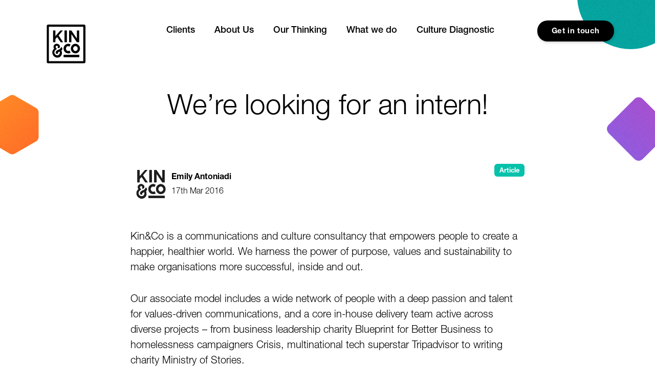

--- FILE ---
content_type: text/html; charset=UTF-8
request_url: https://kinandco.com/were-looking-for-an-intern/
body_size: 16566
content:
<!doctype html>
<html lang="en-US">

<head>
  <meta charset="UTF-8" />
  <meta name="viewport" content="width=device-width, initial-scale=1" />
  <meta name='robots' content='index, follow, max-image-preview:large, max-snippet:-1, max-video-preview:-1' />

	<!-- This site is optimized with the Yoast SEO plugin v22.0 - https://yoast.com/wordpress/plugins/seo/ -->
	<title>We&#039;re looking for an intern! - Kin&amp;Co | Culture Consultancy</title>
	<meta name="description" content="We are currently on the lookout for an intern to join our core team in our sunny, fun co-working space in Whitechapel." />
	<link rel="canonical" href="https://kinandco.com/were-looking-for-an-intern/" />
	<meta property="og:locale" content="en_US" />
	<meta property="og:type" content="article" />
	<meta property="og:title" content="We&#039;re looking for an intern! - Kin&amp;Co | Culture Consultancy" />
	<meta property="og:description" content="We are currently on the lookout for an intern to join our core team in our sunny, fun co-working space in Whitechapel." />
	<meta property="og:url" content="https://kinandco.com/were-looking-for-an-intern/" />
	<meta property="og:site_name" content="Kin&amp;Co | A Purpose-Led Culture Consultancy" />
	<meta property="article:published_time" content="2016-03-17T00:00:00+00:00" />
	<meta property="article:modified_time" content="2024-08-16T16:44:34+00:00" />
	<meta name="author" content="Emily Antoniadi" />
	<meta name="twitter:card" content="summary_large_image" />
	<meta name="twitter:label1" content="Written by" />
	<meta name="twitter:data1" content="Emily Antoniadi" />
	<meta name="twitter:label2" content="Est. reading time" />
	<meta name="twitter:data2" content="2 minutes" />
	<script type="application/ld+json" class="yoast-schema-graph">{"@context":"https://schema.org","@graph":[{"@type":"WebPage","@id":"https://kinandco.com/were-looking-for-an-intern/","url":"https://kinandco.com/were-looking-for-an-intern/","name":"We're looking for an intern! - Kin&Co | Culture Consultancy","isPartOf":{"@id":"https://kinandco.com/#website"},"datePublished":"2016-03-17T00:00:00+00:00","dateModified":"2024-08-16T16:44:34+00:00","author":{"@id":"https://kinandco.com/#/schema/person/7a5c8f094076e49a8e2c381477baabb6"},"description":"We are currently on the lookout for an intern to join our core team in our sunny, fun co-working space in Whitechapel.","breadcrumb":{"@id":"https://kinandco.com/were-looking-for-an-intern/#breadcrumb"},"inLanguage":"en-US","potentialAction":[{"@type":"ReadAction","target":["https://kinandco.com/were-looking-for-an-intern/"]}]},{"@type":"BreadcrumbList","@id":"https://kinandco.com/were-looking-for-an-intern/#breadcrumb","itemListElement":[{"@type":"ListItem","position":1,"name":"Home","item":"https://kinandco.com/"},{"@type":"ListItem","position":2,"name":"We&#8217;re looking for an intern!"}]},{"@type":"WebSite","@id":"https://kinandco.com/#website","url":"https://kinandco.com/","name":"Kin&amp;Co | A Purpose-Led Culture Consultancy","description":"","potentialAction":[{"@type":"SearchAction","target":{"@type":"EntryPoint","urlTemplate":"https://kinandco.com/?s={search_term_string}"},"query-input":"required name=search_term_string"}],"inLanguage":"en-US"},{"@type":"Person","@id":"https://kinandco.com/#/schema/person/7a5c8f094076e49a8e2c381477baabb6","name":"Emily Antoniadi","image":{"@type":"ImageObject","inLanguage":"en-US","@id":"https://kinandco.com/#/schema/person/image/","url":"https://secure.gravatar.com/avatar/9b017cedaa70837453a9e2bf770a7149846a598cada58c537dbae6a5d781bd97?s=96&d=mm&r=g","contentUrl":"https://secure.gravatar.com/avatar/9b017cedaa70837453a9e2bf770a7149846a598cada58c537dbae6a5d781bd97?s=96&d=mm&r=g","caption":"Emily Antoniadi"}}]}</script>
	<!-- / Yoast SEO plugin. -->


<link rel='preconnect' href='https://kinandco.b-cdn.net' />
<link rel="alternate" title="oEmbed (JSON)" type="application/json+oembed" href="https://kinandco.com/wp-json/oembed/1.0/embed?url=https%3A%2F%2Fkinandco.com%2Fwere-looking-for-an-intern%2F" />
<link rel="alternate" title="oEmbed (XML)" type="text/xml+oembed" href="https://kinandco.com/wp-json/oembed/1.0/embed?url=https%3A%2F%2Fkinandco.com%2Fwere-looking-for-an-intern%2F&#038;format=xml" />
<style id='wp-img-auto-sizes-contain-inline-css' type='text/css'>
img:is([sizes=auto i],[sizes^="auto," i]){contain-intrinsic-size:3000px 1500px}
/*# sourceURL=wp-img-auto-sizes-contain-inline-css */
</style>
<style id='wp-emoji-styles-inline-css' type='text/css'>

	img.wp-smiley, img.emoji {
		display: inline !important;
		border: none !important;
		box-shadow: none !important;
		height: 1em !important;
		width: 1em !important;
		margin: 0 0.07em !important;
		vertical-align: -0.1em !important;
		background: none !important;
		padding: 0 !important;
	}
/*# sourceURL=wp-emoji-styles-inline-css */
</style>
<style id='classic-theme-styles-inline-css' type='text/css'>
/*! This file is auto-generated */
.wp-block-button__link{color:#fff;background-color:#32373c;border-radius:9999px;box-shadow:none;text-decoration:none;padding:calc(.667em + 2px) calc(1.333em + 2px);font-size:1.125em}.wp-block-file__button{background:#32373c;color:#fff;text-decoration:none}
/*# sourceURL=/wp-includes/css/classic-themes.min.css */
</style>
<link rel='stylesheet' id='cmplz-general-css' href='https://kinandco.b-cdn.net/wp-content/plugins/complianz-gdpr-premium/assets/css/cookieblocker.min.css?ver=1750170083' type='text/css' media='all' />
<link rel='stylesheet' id='theme-style-css' href='https://kinandco.b-cdn.net/wp-content/themes/kinandco/style.css?ver=4.3' type='text/css' media='all' />
<script type="text/javascript" src="https://kinandco.b-cdn.net/wp-includes/js/jquery/jquery.min.js?ver=3.7.1" id="jquery-core-js"></script>
<script type="text/javascript" src="https://kinandco.b-cdn.net/wp-includes/js/jquery/jquery-migrate.min.js?ver=3.4.1" id="jquery-migrate-js"></script>
<link rel="https://api.w.org/" href="https://kinandco.com/wp-json/" /><link rel="alternate" title="JSON" type="application/json" href="https://kinandco.com/wp-json/wp/v2/posts/6759" /><link rel="EditURI" type="application/rsd+xml" title="RSD" href="https://kinandco.com/xmlrpc.php?rsd" />
<meta name="generator" content="WordPress 6.9" />
<link rel='shortlink' href='https://kinandco.com/?p=6759' />
			<style>.cmplz-hidden {
					display: none !important;
				}</style><link rel="icon" href="https://kinandco.b-cdn.net/wp-content/uploads/2024/02/favicon-150x150.png" sizes="32x32" />
<link rel="icon" href="https://kinandco.b-cdn.net/wp-content/uploads/2024/02/favicon.png" sizes="192x192" />
<link rel="apple-touch-icon" href="https://kinandco.b-cdn.net/wp-content/uploads/2024/02/favicon.png" />
<meta name="msapplication-TileImage" content="https://kinandco.b-cdn.net/wp-content/uploads/2024/02/favicon.png" />
  <style id='global-styles-inline-css' type='text/css'>
:root{--wp--preset--aspect-ratio--square: 1;--wp--preset--aspect-ratio--4-3: 4/3;--wp--preset--aspect-ratio--3-4: 3/4;--wp--preset--aspect-ratio--3-2: 3/2;--wp--preset--aspect-ratio--2-3: 2/3;--wp--preset--aspect-ratio--16-9: 16/9;--wp--preset--aspect-ratio--9-16: 9/16;--wp--preset--color--black: #000000;--wp--preset--color--cyan-bluish-gray: #abb8c3;--wp--preset--color--white: #ffffff;--wp--preset--color--pale-pink: #f78da7;--wp--preset--color--vivid-red: #cf2e2e;--wp--preset--color--luminous-vivid-orange: #ff6900;--wp--preset--color--luminous-vivid-amber: #fcb900;--wp--preset--color--light-green-cyan: #7bdcb5;--wp--preset--color--vivid-green-cyan: #00d084;--wp--preset--color--pale-cyan-blue: #8ed1fc;--wp--preset--color--vivid-cyan-blue: #0693e3;--wp--preset--color--vivid-purple: #9b51e0;--wp--preset--gradient--vivid-cyan-blue-to-vivid-purple: linear-gradient(135deg,rgb(6,147,227) 0%,rgb(155,81,224) 100%);--wp--preset--gradient--light-green-cyan-to-vivid-green-cyan: linear-gradient(135deg,rgb(122,220,180) 0%,rgb(0,208,130) 100%);--wp--preset--gradient--luminous-vivid-amber-to-luminous-vivid-orange: linear-gradient(135deg,rgb(252,185,0) 0%,rgb(255,105,0) 100%);--wp--preset--gradient--luminous-vivid-orange-to-vivid-red: linear-gradient(135deg,rgb(255,105,0) 0%,rgb(207,46,46) 100%);--wp--preset--gradient--very-light-gray-to-cyan-bluish-gray: linear-gradient(135deg,rgb(238,238,238) 0%,rgb(169,184,195) 100%);--wp--preset--gradient--cool-to-warm-spectrum: linear-gradient(135deg,rgb(74,234,220) 0%,rgb(151,120,209) 20%,rgb(207,42,186) 40%,rgb(238,44,130) 60%,rgb(251,105,98) 80%,rgb(254,248,76) 100%);--wp--preset--gradient--blush-light-purple: linear-gradient(135deg,rgb(255,206,236) 0%,rgb(152,150,240) 100%);--wp--preset--gradient--blush-bordeaux: linear-gradient(135deg,rgb(254,205,165) 0%,rgb(254,45,45) 50%,rgb(107,0,62) 100%);--wp--preset--gradient--luminous-dusk: linear-gradient(135deg,rgb(255,203,112) 0%,rgb(199,81,192) 50%,rgb(65,88,208) 100%);--wp--preset--gradient--pale-ocean: linear-gradient(135deg,rgb(255,245,203) 0%,rgb(182,227,212) 50%,rgb(51,167,181) 100%);--wp--preset--gradient--electric-grass: linear-gradient(135deg,rgb(202,248,128) 0%,rgb(113,206,126) 100%);--wp--preset--gradient--midnight: linear-gradient(135deg,rgb(2,3,129) 0%,rgb(40,116,252) 100%);--wp--preset--font-size--small: 13px;--wp--preset--font-size--medium: 20px;--wp--preset--font-size--large: 36px;--wp--preset--font-size--x-large: 42px;--wp--preset--spacing--20: 0.44rem;--wp--preset--spacing--30: 0.67rem;--wp--preset--spacing--40: 1rem;--wp--preset--spacing--50: 1.5rem;--wp--preset--spacing--60: 2.25rem;--wp--preset--spacing--70: 3.38rem;--wp--preset--spacing--80: 5.06rem;--wp--preset--shadow--natural: 6px 6px 9px rgba(0, 0, 0, 0.2);--wp--preset--shadow--deep: 12px 12px 50px rgba(0, 0, 0, 0.4);--wp--preset--shadow--sharp: 6px 6px 0px rgba(0, 0, 0, 0.2);--wp--preset--shadow--outlined: 6px 6px 0px -3px rgb(255, 255, 255), 6px 6px rgb(0, 0, 0);--wp--preset--shadow--crisp: 6px 6px 0px rgb(0, 0, 0);}:where(.is-layout-flex){gap: 0.5em;}:where(.is-layout-grid){gap: 0.5em;}body .is-layout-flex{display: flex;}.is-layout-flex{flex-wrap: wrap;align-items: center;}.is-layout-flex > :is(*, div){margin: 0;}body .is-layout-grid{display: grid;}.is-layout-grid > :is(*, div){margin: 0;}:where(.wp-block-columns.is-layout-flex){gap: 2em;}:where(.wp-block-columns.is-layout-grid){gap: 2em;}:where(.wp-block-post-template.is-layout-flex){gap: 1.25em;}:where(.wp-block-post-template.is-layout-grid){gap: 1.25em;}.has-black-color{color: var(--wp--preset--color--black) !important;}.has-cyan-bluish-gray-color{color: var(--wp--preset--color--cyan-bluish-gray) !important;}.has-white-color{color: var(--wp--preset--color--white) !important;}.has-pale-pink-color{color: var(--wp--preset--color--pale-pink) !important;}.has-vivid-red-color{color: var(--wp--preset--color--vivid-red) !important;}.has-luminous-vivid-orange-color{color: var(--wp--preset--color--luminous-vivid-orange) !important;}.has-luminous-vivid-amber-color{color: var(--wp--preset--color--luminous-vivid-amber) !important;}.has-light-green-cyan-color{color: var(--wp--preset--color--light-green-cyan) !important;}.has-vivid-green-cyan-color{color: var(--wp--preset--color--vivid-green-cyan) !important;}.has-pale-cyan-blue-color{color: var(--wp--preset--color--pale-cyan-blue) !important;}.has-vivid-cyan-blue-color{color: var(--wp--preset--color--vivid-cyan-blue) !important;}.has-vivid-purple-color{color: var(--wp--preset--color--vivid-purple) !important;}.has-black-background-color{background-color: var(--wp--preset--color--black) !important;}.has-cyan-bluish-gray-background-color{background-color: var(--wp--preset--color--cyan-bluish-gray) !important;}.has-white-background-color{background-color: var(--wp--preset--color--white) !important;}.has-pale-pink-background-color{background-color: var(--wp--preset--color--pale-pink) !important;}.has-vivid-red-background-color{background-color: var(--wp--preset--color--vivid-red) !important;}.has-luminous-vivid-orange-background-color{background-color: var(--wp--preset--color--luminous-vivid-orange) !important;}.has-luminous-vivid-amber-background-color{background-color: var(--wp--preset--color--luminous-vivid-amber) !important;}.has-light-green-cyan-background-color{background-color: var(--wp--preset--color--light-green-cyan) !important;}.has-vivid-green-cyan-background-color{background-color: var(--wp--preset--color--vivid-green-cyan) !important;}.has-pale-cyan-blue-background-color{background-color: var(--wp--preset--color--pale-cyan-blue) !important;}.has-vivid-cyan-blue-background-color{background-color: var(--wp--preset--color--vivid-cyan-blue) !important;}.has-vivid-purple-background-color{background-color: var(--wp--preset--color--vivid-purple) !important;}.has-black-border-color{border-color: var(--wp--preset--color--black) !important;}.has-cyan-bluish-gray-border-color{border-color: var(--wp--preset--color--cyan-bluish-gray) !important;}.has-white-border-color{border-color: var(--wp--preset--color--white) !important;}.has-pale-pink-border-color{border-color: var(--wp--preset--color--pale-pink) !important;}.has-vivid-red-border-color{border-color: var(--wp--preset--color--vivid-red) !important;}.has-luminous-vivid-orange-border-color{border-color: var(--wp--preset--color--luminous-vivid-orange) !important;}.has-luminous-vivid-amber-border-color{border-color: var(--wp--preset--color--luminous-vivid-amber) !important;}.has-light-green-cyan-border-color{border-color: var(--wp--preset--color--light-green-cyan) !important;}.has-vivid-green-cyan-border-color{border-color: var(--wp--preset--color--vivid-green-cyan) !important;}.has-pale-cyan-blue-border-color{border-color: var(--wp--preset--color--pale-cyan-blue) !important;}.has-vivid-cyan-blue-border-color{border-color: var(--wp--preset--color--vivid-cyan-blue) !important;}.has-vivid-purple-border-color{border-color: var(--wp--preset--color--vivid-purple) !important;}.has-vivid-cyan-blue-to-vivid-purple-gradient-background{background: var(--wp--preset--gradient--vivid-cyan-blue-to-vivid-purple) !important;}.has-light-green-cyan-to-vivid-green-cyan-gradient-background{background: var(--wp--preset--gradient--light-green-cyan-to-vivid-green-cyan) !important;}.has-luminous-vivid-amber-to-luminous-vivid-orange-gradient-background{background: var(--wp--preset--gradient--luminous-vivid-amber-to-luminous-vivid-orange) !important;}.has-luminous-vivid-orange-to-vivid-red-gradient-background{background: var(--wp--preset--gradient--luminous-vivid-orange-to-vivid-red) !important;}.has-very-light-gray-to-cyan-bluish-gray-gradient-background{background: var(--wp--preset--gradient--very-light-gray-to-cyan-bluish-gray) !important;}.has-cool-to-warm-spectrum-gradient-background{background: var(--wp--preset--gradient--cool-to-warm-spectrum) !important;}.has-blush-light-purple-gradient-background{background: var(--wp--preset--gradient--blush-light-purple) !important;}.has-blush-bordeaux-gradient-background{background: var(--wp--preset--gradient--blush-bordeaux) !important;}.has-luminous-dusk-gradient-background{background: var(--wp--preset--gradient--luminous-dusk) !important;}.has-pale-ocean-gradient-background{background: var(--wp--preset--gradient--pale-ocean) !important;}.has-electric-grass-gradient-background{background: var(--wp--preset--gradient--electric-grass) !important;}.has-midnight-gradient-background{background: var(--wp--preset--gradient--midnight) !important;}.has-small-font-size{font-size: var(--wp--preset--font-size--small) !important;}.has-medium-font-size{font-size: var(--wp--preset--font-size--medium) !important;}.has-large-font-size{font-size: var(--wp--preset--font-size--large) !important;}.has-x-large-font-size{font-size: var(--wp--preset--font-size--x-large) !important;}
/*# sourceURL=global-styles-inline-css */
</style>
</head>

<body data-cmplz=1 class="wp-singular post-template-default single single-post postid-6759 single-format-standard wp-theme-kinandco wp-body">
  
  <div id="shade" style="opacity: 1; width: 100vw; height: 100vh; position: fixed; background: white; left: 0; top: 0; z-index: 10000;"></div>
    <svg width="0" viewBox="0 0 142 142" fill="none" xmlns="http://www.w3.org/2000/svg" xmlns:xlink="http://www.w3.org/1999/xlink">
    <defs>
      <pattern id="shape-pattern" patternContentUnits="objectBoundingBox" width="0.6" height="0.6">
        <use xlink:href="#shape-texture" transform="scale(0.00272727)" />
      </pattern>
      <image id="shape-texture" width="220" height="220" xlink:href="https://kinandco.b-cdn.net/wp-content/themes/kinandco/assets/img/texture.png" />
      <linearGradient id="shape-bg-teal" x1="0" y1="50" x2="142" y2="100" gradientUnits="userSpaceOnUse">
        <stop stop-color="#06A9A5" />
        <stop offset="1" stop-color="#06A9A5" />
      </linearGradient>
      <linearGradient id="shape-bg-dusk" x1="0" y1="0" x2="142" y2="142" gradientUnits="userSpaceOnUse">
        <stop offset="0" stop-color="#FF9727" />
        <stop offset="1" stop-color="#FF6E2C" />
      </linearGradient>
      <linearGradient id="shape-bg-sunshine" x1="0" y1="0" x2="142" y2="142" gradientUnits="userSpaceOnUse">
        <stop offset=".33" stop-color="#FFC700" />
        <stop offset="1" stop-color="#FF7B1B" />
      </linearGradient>
      <linearGradient id="shape-bg-purple" x1="0" y1="0" x2="142" y2="142" gradientUnits="userSpaceOnUse">
        <stop stop-color="#B451CC" />
        <stop offset="1" stop-color="#8D67E7" />
      </linearGradient>
      <linearGradient id="shape-bg-mulberry" x1="0" y1="0" x2="142" y2="142" gradientUnits="userSpaceOnUse">
        <stop stop-color="#F26189" />
        <stop offset="1" stop-color="#F26189" />
      </linearGradient>
    </defs>
  </svg>

  <div class="relative overflow-x-hidden ">
          <div class="w-52 absolute -top-28 -right-14 mb:-top-22">
        <svg width="100%" viewBox="0 0 142 142" fill="none" xmlns="http://www.w3.org/2000/svg" xmlns:xlink="http://www.w3.org/1999/xlink">
    <rect x="0" y="0" width="142" height="142" rx="71" stroke="#fff" stroke-width="0" fill="url(#shape-bg-teal)"/>
    <g style="mix-blend-mode:overlay">
        <rect x="0" y="0" width="142" height="142" rx="71" fill="url(#shape-pattern)" fill-opacity="0.3"/>
    </g>
</svg>      </div>
    
    <header x-data="header"
      class="header fixed left-0 top-0 right-0 z-10 transition-colors  mb:bg-white"
      :class="{ scrolled: scrolled }">
      <nav class="flex justify-between items-center container mb:pr-6">
        <div class="h-25 mb:h-17.5">
          <a class="absolute z-10 translate-y-9 mb:translate-y-4.5" href="/">
            <img class="h-25 mb:h-20" src="https://kinandco.b-cdn.net/wp-content/themes/kinandco/assets/img/logo.svg" alt="Kin&Co a purpose-led culture consultancy">
          </a>
        </div>

        <ul :class="{opened: opened}" x-ref="menu" class="header-menu">
                      <li>
              <a href="https://kinandco.com/clients/">
                Clients              </a>
              
                                            <svg xmlns="http://www.w3.org/2000/svg" width="24" viewBox="0 0 24 13" fill="none">
                  <path d="M11.2794 11.2512C11.6728 11.66 12.3272 11.66 12.7206 11.2512L19.0308 4.69338C19.6421 4.05807 19.1919 3 18.3102 3H5.68977C4.80811 3 4.35788 4.05807 4.9692 4.69338L11.2794 11.2512Z" fill="currentColor" />
                </svg>

                                                    <div class="header-menu__panel">
                    <div class="container flex intems-center py-20">
                      <div class="w-1/4 flex-shrink-0 pt-4">
                        <h3>Clients</h3>
                                                  <a class="btn btn--black mt-10" href="https://kinandco.com/clients/">View All Clients</a>
                                              </div>
                      <div class="flex gap-10">
                                                                          <a href="https://kinandco.com/clients/openreach/" class="w-1/3">
                            <img class="lazyload w-full aspect-299/186 object-cover rounded-lg"
                              data-src="https://kinandco.b-cdn.net/wp-content/uploads/2024/01/openreach-1-1.jpg"
                              alt="bt openreach">
                            <div class="text-20 font-medium mt-6 excerpt excerpt-3">
                              Building a high performing team culture                            </div>
                            <span class="arrow-link mt-6">
                              <span>BT Openreach</span>
                              <svg width="65" viewBox="0 0 65 30" fill="none" xmlns="http://www.w3.org/2000/svg">
<rect x="1" y="1.5" width="63" height="27" rx="13.5" stroke="currentColor" stroke-width="2"/>
<path d="M17.5 14C16.9477 14 16.5 14.4477 16.5 15C16.5 15.5523 16.9477 16 17.5 16L17.5 14ZM48.2071 15.7071C48.5976 15.3166 48.5976 14.6834 48.2071 14.2929L41.8431 7.92893C41.4526 7.53841 40.8195 7.53841 40.4289 7.92893C40.0384 8.31945 40.0384 8.95262 40.4289 9.34314L46.0858 15L40.4289 20.6569C40.0384 21.0474 40.0384 21.6805 40.4289 22.0711C40.8195 22.4616 41.4526 22.4616 41.8431 22.0711L48.2071 15.7071ZM17.5 16L47.5 16L47.5 14L17.5 14L17.5 16Z" fill="currentColor"/>
</svg>
                            </span>
                          </a>
                                                  <a href="https://kinandco.com/clients/sthree/" class="w-1/3">
                            <img class="lazyload w-full aspect-299/186 object-cover rounded-lg"
                              data-src="https://kinandco.b-cdn.net/wp-content/uploads/2024/01/sthree-2.png"
                              alt="A woman with curly hair and a denim shirt smiles while shaking hands with another person, symbolising a positive and friendly business interaction.">
                            <div class="text-20 font-medium mt-6 excerpt excerpt-3">
                              Supercharging growth with Employee Value Proposition                            </div>
                            <span class="arrow-link mt-6">
                              <span>sThree</span>
                              <svg width="65" viewBox="0 0 65 30" fill="none" xmlns="http://www.w3.org/2000/svg">
<rect x="1" y="1.5" width="63" height="27" rx="13.5" stroke="currentColor" stroke-width="2"/>
<path d="M17.5 14C16.9477 14 16.5 14.4477 16.5 15C16.5 15.5523 16.9477 16 17.5 16L17.5 14ZM48.2071 15.7071C48.5976 15.3166 48.5976 14.6834 48.2071 14.2929L41.8431 7.92893C41.4526 7.53841 40.8195 7.53841 40.4289 7.92893C40.0384 8.31945 40.0384 8.95262 40.4289 9.34314L46.0858 15L40.4289 20.6569C40.0384 21.0474 40.0384 21.6805 40.4289 22.0711C40.8195 22.4616 41.4526 22.4616 41.8431 22.0711L48.2071 15.7071ZM17.5 16L47.5 16L47.5 14L17.5 14L17.5 16Z" fill="currentColor"/>
</svg>
                            </span>
                          </a>
                                                  <a href="https://kinandco.com/clients/grant-thornton/" class="w-1/3">
                            <img class="lazyload w-full aspect-299/186 object-cover rounded-lg"
                              data-src="https://kinandco.b-cdn.net/wp-content/uploads/2024/01/grant-thornton.jpg"
                              alt="Building employee ownership">
                            <div class="text-20 font-medium mt-6 excerpt excerpt-3">
                              Building employee ownership over purpose                            </div>
                            <span class="arrow-link mt-6">
                              <span>Grant Thornton</span>
                              <svg width="65" viewBox="0 0 65 30" fill="none" xmlns="http://www.w3.org/2000/svg">
<rect x="1" y="1.5" width="63" height="27" rx="13.5" stroke="currentColor" stroke-width="2"/>
<path d="M17.5 14C16.9477 14 16.5 14.4477 16.5 15C16.5 15.5523 16.9477 16 17.5 16L17.5 14ZM48.2071 15.7071C48.5976 15.3166 48.5976 14.6834 48.2071 14.2929L41.8431 7.92893C41.4526 7.53841 40.8195 7.53841 40.4289 7.92893C40.0384 8.31945 40.0384 8.95262 40.4289 9.34314L46.0858 15L40.4289 20.6569C40.0384 21.0474 40.0384 21.6805 40.4289 22.0711C40.8195 22.4616 41.4526 22.4616 41.8431 22.0711L48.2071 15.7071ZM17.5 16L47.5 16L47.5 14L17.5 14L17.5 16Z" fill="currentColor"/>
</svg>
                            </span>
                          </a>
                                              </div>
                    </div>
                  </div>
                                          </li>
                      <li>
              <a href="https://kinandco.com/about/">
                About Us              </a>
              
                                            <svg xmlns="http://www.w3.org/2000/svg" width="24" viewBox="0 0 24 13" fill="none">
                  <path d="M11.2794 11.2512C11.6728 11.66 12.3272 11.66 12.7206 11.2512L19.0308 4.69338C19.6421 4.05807 19.1919 3 18.3102 3H5.68977C4.80811 3 4.35788 4.05807 4.9692 4.69338L11.2794 11.2512Z" fill="currentColor" />
                </svg>

                                  <div class="header-menu__panel">
                    <div class="container flex items-center pt-25 pb-18">
                      <div class="flex-grow -mb-9 flex flex-col flex-wrap" style="max-height:180px;">
                                                                          <a class="flex gap-9 mb-9 text-20 font-medium leading-none" href="https://kinandco.com/about/">
                            <div class="w-6">
                              
<svg width="100%" viewBox="0 0 142 142" fill="none" xmlns="http://www.w3.org/2000/svg" xmlns:xlink="http://www.w3.org/1999/xlink">
    <rect x="4" y="4" width="134" height="134" rx="12" stroke="#fff" stroke-width="8" fill="url(#shape-bg-teal)"/>
    <g style="mix-blend-mode:overlay">
        <rect x="4" y="4" width="134" height="134" rx="12" fill="url(#shape-pattern)" fill-opacity="0.3"/>
    </g>
</svg>                            </div>
                            <div class="mt-1">
                              About Us                            </div>
                          </a>
                                                  <a class="flex gap-9 mb-9 text-20 font-medium leading-none" href="https://kinandco.com/people/">
                            <div class="w-6">
                              <svg width="100%" viewBox="0 0 142 142" fill="none" xmlns="http://www.w3.org/2000/svg" xmlns:xlink="http://www.w3.org/1999/xlink">
  <g transform="translate(4 3.5)">
    <path fill="url(#shape-bg-dusk)" stroke="white" stroke-width="8" d="M77.2531 7.71751C71.5904 2.05491 62.4095 2.05492 56.7469 7.71752L7.21751 57.2469C1.55491 62.9096 1.55492 72.0905 7.21752 77.7531L56.7469 127.282C62.4096 132.945 71.5905 132.945 77.2531 127.282L126.782 77.7531C132.445 72.0904 132.445 62.9095 126.782 57.2469L77.2531 7.71751Z"/>
    <g style="mix-blend-mode:overlay">
      <path fill="url(#shape-pattern)" fill-opacity="0.3" d="M77.2531 7.71751C71.5904 2.05491 62.4095 2.05492 56.7469 7.71752L7.21751 57.2469C1.55491 62.9096 1.55492 72.0905 7.21752 77.7531L56.7469 127.282C62.4096 132.945 71.5905 132.945 77.2531 127.282L126.782 77.7531C132.445 72.0904 132.445 62.9095 126.782 57.2469L77.2531 7.71751Z"/>
    </g>
  </g>
</svg>
                            </div>
                            <div class="mt-1">
                              Our Team                            </div>
                          </a>
                                                  <a class="flex gap-9 mb-9 text-20 font-medium leading-none" href="https://kinandco.com/careers/">
                            <div class="w-6">
                              <svg width="100%" viewBox="0 0 142 142" fill="none" xmlns="http://www.w3.org/2000/svg" xmlns:xlink="http://www.w3.org/1999/xlink">
    <g transform="translate(8.5 10)">
        <path fill="url(#shape-bg-sunshine)" stroke="white" stroke-width="8" d="M74.6258 10.2763C69.0767 0.44894 54.9224 0.448983 49.3734 10.2764L4.43044 89.8706C-1.02748 99.5366 5.95619 111.5 17.0567 111.5H106.943C118.044 111.5 125.027 99.5365 119.569 89.8705L74.6258 10.2763Z"/>
        <g style="mix-blend-mode:overlay">
            <path fill="url(#shape-pattern)" fill-opacity="0.3" d="M74.6258 10.2763C69.0767 0.44894 54.9224 0.448983 49.3734 10.2764L4.43044 89.8706C-1.02748 99.5366 5.95619 111.5 17.0567 111.5H106.943C118.044 111.5 125.027 99.5365 119.569 89.8705L74.6258 10.2763Z"/>
        </g>
    </g>
</svg>                            </div>
                            <div class="mt-1">
                              Careers                            </div>
                          </a>
                                                  <a class="flex gap-9 mb-9 text-20 font-medium leading-none" href="https://kinandco.com/the-impact-report/">
                            <div class="w-6">
                              <svg width="100%" viewBox="0 0 142 142" fill="none" xmlns="http://www.w3.org/2000/svg" xmlns:xlink="http://www.w3.org/1999/xlink">
    <rect x="4" y="4" width="134" height="134" rx="67" stroke="#fff" stroke-width="8" fill="url(#shape-bg-mulberry)"/>
    <g style="mix-blend-mode:overlay">
        <rect x="4" y="4" width="134" height="134" rx="67" fill="url(#shape-pattern)" fill-opacity="0.3"/>
    </g>
</svg>                            </div>
                            <div class="mt-1">
                              Our Impact                            </div>
                          </a>
                                                  <a class="flex gap-9 mb-9 text-20 font-medium leading-none" href="https://kinandco.com/our-partners/">
                            <div class="w-6">
                              <svg width="100%" viewBox="0 0 142 142" fill="none" xmlns="http://www.w3.org/2000/svg" xmlns:xlink="http://www.w3.org/1999/xlink">
    <g transform="translate(8 0)">
        <path fill="url(#shape-bg-purple)" stroke="white" stroke-width="8" d="M70.25 5.29904C65.7637 2.70886 60.2363 2.70886 55.75 5.29904L10.1593 31.6208C5.67299 34.211 2.90931 38.9978 2.90931 44.1782V96.8218C2.90931 102.002 5.67299 106.789 10.1593 109.379L55.75 135.701C60.2363 138.291 65.7637 138.291 70.25 135.701L115.841 109.379C120.327 106.789 123.091 102.002 123.091 96.8218V44.1782C123.091 38.9979 120.327 34.211 115.841 31.6208L70.25 5.29904Z"/>
        <g style="mix-blend-mode:overlay">
            <path fill="url(#shape-pattern)" fill-opacity="0.3" d="M70.25 5.29904C65.7637 2.70886 60.2363 2.70886 55.75 5.29904L10.1593 31.6208C5.67299 34.211 2.90931 38.9978 2.90931 44.1782V96.8218C2.90931 102.002 5.67299 106.789 10.1593 109.379L55.75 135.701C60.2363 138.291 65.7637 138.291 70.25 135.701L115.841 109.379C120.327 106.789 123.091 102.002 123.091 96.8218V44.1782C123.091 38.9979 120.327 34.211 115.841 31.6208L70.25 5.29904Z"/>
        </g>
    </g>
</svg>                            </div>
                            <div class="mt-1">
                              Our Partners                            </div>
                          </a>
                                              </div>
                      <div class="w-3/5 flex gap-5">
                                                                          <div class="w-1/3 certified-logo border border-black">
                            <img class="lazyload w-1/3 aspect-240/280"
                              data-src="https://kinandco.b-cdn.net/wp-content/uploads/2024/01/b-certified.jpg"
                              alt="B certified">
                          </div>
                                                  <div class="w-1/3 certified-logo border border-black">
                            <img class="lazyload w-1/3 aspect-240/280"
                              data-src="https://kinandco.b-cdn.net/wp-content/uploads/2024/01/women.jpg"
                              alt="Women owned">
                          </div>
                                              </div>
                    </div>
                  </div>
                                          </li>
                      <li>
              <a href="https://kinandco.com/change-management-ideas/">
                Our Thinking              </a>
              
                                            <svg xmlns="http://www.w3.org/2000/svg" width="24" viewBox="0 0 24 13" fill="none">
                  <path d="M11.2794 11.2512C11.6728 11.66 12.3272 11.66 12.7206 11.2512L19.0308 4.69338C19.6421 4.05807 19.1919 3 18.3102 3H5.68977C4.80811 3 4.35788 4.05807 4.9692 4.69338L11.2794 11.2512Z" fill="currentColor" />
                </svg>

                                                    <div class="header-menu__panel">
                    <div class="container flex items-start pt-18 pb-15">
                      <div class="w-1/3 pr-5">
                                                <div class="">
                          <strong>Latest Posts</strong>
                        </div>
                                                                            <a class="text-20 leading-tight bold-medium text-balance nobr block mt-6" href="https://kinandco.com/is-your-culture-holding-back-your-ability-to-scale-ai-for-growth/">
                            Is your culture holding back your ability to scale AI for growth?                          </a>
                                                                            <a class="text-20 leading-tight bold-medium text-balance nobr block mt-6" href="https://kinandco.com/shifting-gears-from-risk-management-to-risk-intelligence-for-growth/">
                            Shifting Gears: From Risk Management to Risk Intelligence for Growth                          </a>
                                                                            <a class="text-20 leading-tight bold-medium text-balance nobr block mt-6" href="https://kinandco.com/the-resilient-organisation-navigating-change-with-a-thriving-culture/">
                            <p><strong>The Resilient Organisation</strong> Navigating change with a Thriving Culture</p>
                          </a>
                                                                          <a href="https://kinandco.com/change-management-ideas/" class="btn btn--black mt-7.5">View All Thinking</a>
                                              </div>
                      <div class="w-2/3">
                                                <div class="">
                          <strong>Featured Posts</strong>
                        </div>
                        <div class="flex gap-5 mt-5">
                                                      <a href="https://kinandco.com/the-resilient-organisation-navigating-change-with-a-thriving-culture/" class="w-1/2">
                              <img class="lazyload w-full aspect-299/186 object-cover rounded-lg"
                                data-src="https://kinandco.b-cdn.net/wp-content/uploads/2025/10/resilience-whitepaper.jpeg"
                                alt="resilience whitepaper">
                              <div class="text-18 font-medium mt-6">
                                The Resilient Organisation Navigating change with a Thriving Culture                              </div>
                              <span class="arrow-link arrow-link--small mt-6">
                                <span>Read more</span>
                                <svg width="65" viewBox="0 0 65 30" fill="none" xmlns="http://www.w3.org/2000/svg">
<rect x="1" y="1.5" width="63" height="27" rx="13.5" stroke="currentColor" stroke-width="2"/>
<path d="M17.5 14C16.9477 14 16.5 14.4477 16.5 15C16.5 15.5523 16.9477 16 17.5 16L17.5 14ZM48.2071 15.7071C48.5976 15.3166 48.5976 14.6834 48.2071 14.2929L41.8431 7.92893C41.4526 7.53841 40.8195 7.53841 40.4289 7.92893C40.0384 8.31945 40.0384 8.95262 40.4289 9.34314L46.0858 15L40.4289 20.6569C40.0384 21.0474 40.0384 21.6805 40.4289 22.0711C40.8195 22.4616 41.4526 22.4616 41.8431 22.0711L48.2071 15.7071ZM17.5 16L47.5 16L47.5 14L17.5 14L17.5 16Z" fill="currentColor"/>
</svg>
                              </span>
                            </a>
                                                      <a href="https://kinandco.com/building-a-thriving-culture-in-turbulent-times/" class="w-1/2">
                              <img class="lazyload w-full aspect-299/186 object-cover rounded-lg"
                                data-src="https://kinandco.b-cdn.net/wp-content/uploads/2025/07/cultures-wp.jpg"
                                alt="">
                              <div class="text-18 font-medium mt-6">
                                Building a thriving culture in turbulent times                              </div>
                              <span class="arrow-link arrow-link--small mt-6">
                                <span>Read more</span>
                                <svg width="65" viewBox="0 0 65 30" fill="none" xmlns="http://www.w3.org/2000/svg">
<rect x="1" y="1.5" width="63" height="27" rx="13.5" stroke="currentColor" stroke-width="2"/>
<path d="M17.5 14C16.9477 14 16.5 14.4477 16.5 15C16.5 15.5523 16.9477 16 17.5 16L17.5 14ZM48.2071 15.7071C48.5976 15.3166 48.5976 14.6834 48.2071 14.2929L41.8431 7.92893C41.4526 7.53841 40.8195 7.53841 40.4289 7.92893C40.0384 8.31945 40.0384 8.95262 40.4289 9.34314L46.0858 15L40.4289 20.6569C40.0384 21.0474 40.0384 21.6805 40.4289 22.0711C40.8195 22.4616 41.4526 22.4616 41.8431 22.0711L48.2071 15.7071ZM17.5 16L47.5 16L47.5 14L17.5 14L17.5 16Z" fill="currentColor"/>
</svg>
                              </span>
                            </a>
                                                  </div>
                      </div>
                    </div>
                  </div>
                                          </li>
                      <li>
              <a href="https://kinandco.com/culture-consultancy-services/">
                What we do              </a>
              
                                            <svg xmlns="http://www.w3.org/2000/svg" width="24" viewBox="0 0 24 13" fill="none">
                  <path d="M11.2794 11.2512C11.6728 11.66 12.3272 11.66 12.7206 11.2512L19.0308 4.69338C19.6421 4.05807 19.1919 3 18.3102 3H5.68977C4.80811 3 4.35788 4.05807 4.9692 4.69338L11.2794 11.2512Z" fill="currentColor" />
                </svg>

                                  <div class="header-menu__panel">
                    <div class="container flex intems-center gap-10 py-20">
                                                                    <div class="w-1/4">
                          <a href="https://kinandco.com/culture-consultancy-services/culture-intelligence/">
                            <img class="lazyload w-full aspect-299/186 object-cover rounded-lg"
                              data-src="https://kinandco.b-cdn.net/wp-content/uploads/2025/11/iStock-2180338204-e1757946779216.jpg"
                              alt="">
                            <div class="text-20 font-bold mt-4">
                              Culture Intelligence                            </div>
                            <div class="text-20 font-light leading-tight mt-2 excerpt excerpt-3">
                              Diagnose and understand where your culture is today.                            </div>
                          </a>
                          <div class="mt-5">
                                                          <a class="block mt-3 text-18 font-medium leading-tight" href="https://kinandco.com/culture-service-offering/speak-up-listen-up-diagnostic/">
                                Speak Up, Listen Up Diagnostic                              </a>
                                                          <a class="block mt-3 text-18 font-medium leading-tight" href="https://kinandco.com/culture-service-offering/culture-assessment/">
                                Culture Assessment                              </a>
                                                      </div>
                        </div>
                                              <div class="w-1/4">
                          <a href="https://kinandco.com/culture-consultancy-services/culture-definition/">
                            <img class="lazyload w-full aspect-299/186 object-cover rounded-lg"
                              data-src="https://kinandco.b-cdn.net/wp-content/uploads/2025/11/iStock-1503258401-e1757946947255.jpg"
                              alt="">
                            <div class="text-20 font-bold mt-4">
                              Culture Definition                            </div>
                            <div class="text-20 font-light leading-tight mt-2 excerpt excerpt-3">
                              Define the behavioural shifts you need to drive performance.                            </div>
                          </a>
                          <div class="mt-5">
                                                          <a class="block mt-3 text-18 font-medium leading-tight" href="https://kinandco.com/culture-service-offering/service-culture/">
                                Service Culture                              </a>
                                                          <a class="block mt-3 text-18 font-medium leading-tight" href="https://kinandco.com/culture-service-offering/evp/">
                                Employee Value Proposition                              </a>
                                                          <a class="block mt-3 text-18 font-medium leading-tight" href="https://kinandco.com/culture-service-offering/values-behaviours/">
                                Values &amp; Behaviours                              </a>
                                                      </div>
                        </div>
                                              <div class="w-1/4">
                          <a href="https://kinandco.com/culture-consultancy-services/culture-activation/">
                            <img class="lazyload w-full aspect-299/186 object-cover rounded-lg"
                              data-src="https://kinandco.b-cdn.net/wp-content/uploads/2025/11/iStock-1401714941-e1757947015749.jpg"
                              alt="">
                            <div class="text-20 font-bold mt-4">
                              Culture Activation                            </div>
                            <div class="text-20 font-light leading-tight mt-2 excerpt excerpt-3">
                              Activate change that you can measure and sustain.                            </div>
                          </a>
                          <div class="mt-5">
                                                          <a class="block mt-3 text-18 font-medium leading-tight" href="https://kinandco.com/culture-service-offering/behavioural-experimentation/">
                                Behavioural Experimentation                              </a>
                                                      </div>
                        </div>
                                          </div>
                  </div>
                                          </li>
                      <li>
              <a href="https://kinandco.com/thriving-culture-diagnostic/">
                Culture Diagnostic              </a>
              
                                        </li>
                    <a href="/contact/" class="btn btn--black nmb:hidden" alt="Get in touch desktop">Get in touch</a>
        </ul>

        <a href="/contact/" class="btn btn--black mt-5 z-2 relative mb:hidden" alt="Get in touch mobile menu">Get in touch</a>
        <button @click="opened = !opened" class="nmb:hidden" role="button" aria-label="Toggle menu">
          <svg x-show="!opened" class="w-6" width="27" viewBox="0 0 27 20" fill="none" xmlns="http://www.w3.org/2000/svg">
            <path d="M1.89285 10H25.1071" stroke="currentColor" stroke-width="2" stroke-linecap="round" stroke-linejoin="round" />
            <path d="M1.89288 3H25.1072" stroke="currentColor" stroke-width="2" stroke-linecap="round" stroke-linejoin="round" />
            <path d="M1.89288 17H25.1072" stroke="currentColor" stroke-width="2" stroke-linecap="round" stroke-linejoin="round" />
          </svg>
          <svg x-show="opened" class="w-6" width="22" viewBox="0 0 22 22" fill="none" xmlns="http://www.w3.org/2000/svg">
            <path d="M20.2853 1.71429L1.71387 20.2857" stroke="currentColor" stroke-width="2" stroke-linecap="round" stroke-linejoin="round" />
            <path d="M1.71387 1.71429L20.2853 20.2857" stroke="currentColor" stroke-width="2" stroke-linecap="round" stroke-linejoin="round" />
          </svg>
        </button>
      </nav>
    </header>

    <a href="#main-content" class="skip-to-main-content-link">Skip to content</a><main id="main-content" class="mt-25 pt-20 pb-25 mb:mt-16 mb:pt-16 mb:pb-15">
      <div class="container relative mb:hidden">
      <div class="w-32 absolute -left-10">
        <svg width="100%" viewBox="0 0 142 142" fill="none" xmlns="http://www.w3.org/2000/svg" xmlns:xlink="http://www.w3.org/1999/xlink">
    <g transform="translate(8 0)">
        <path fill="url(#shape-bg-dusk)" stroke="white" stroke-width="6" d="M70.25 5.29904C65.7637 2.70886 60.2363 2.70886 55.75 5.29904L10.1593 31.6208C5.67299 34.211 2.90931 38.9978 2.90931 44.1782V96.8218C2.90931 102.002 5.67299 106.789 10.1593 109.379L55.75 135.701C60.2363 138.291 65.7637 138.291 70.25 135.701L115.841 109.379C120.327 106.789 123.091 102.002 123.091 96.8218V44.1782C123.091 38.9979 120.327 34.211 115.841 31.6208L70.25 5.29904Z"/>
        <g style="mix-blend-mode:overlay">
            <path fill="url(#shape-pattern)" fill-opacity="0.3" d="M70.25 5.29904C65.7637 2.70886 60.2363 2.70886 55.75 5.29904L10.1593 31.6208C5.67299 34.211 2.90931 38.9978 2.90931 44.1782V96.8218C2.90931 102.002 5.67299 106.789 10.1593 109.379L55.75 135.701C60.2363 138.291 65.7637 138.291 70.25 135.701L115.841 109.379C120.327 106.789 123.091 102.002 123.091 96.8218V44.1782C123.091 38.9979 120.327 34.211 115.841 31.6208L70.25 5.29904Z"/>
        </g>
    </g>
</svg>      </div>
      <div class="w-36 absolute -right-10 top-full rotate-90">
        <svg width="100%" viewBox="0 0 142 142" fill="none" xmlns="http://www.w3.org/2000/svg" xmlns:xlink="http://www.w3.org/1999/xlink">
  <g transform="translate(4 3.5)">
    <path fill="url(#shape-bg-purple)" stroke="white" stroke-width="6" d="M77.2531 7.71751C71.5904 2.05491 62.4095 2.05492 56.7469 7.71752L7.21751 57.2469C1.55491 62.9096 1.55492 72.0905 7.21752 77.7531L56.7469 127.282C62.4096 132.945 71.5905 132.945 77.2531 127.282L126.782 77.7531C132.445 72.0904 132.445 62.9095 126.782 57.2469L77.2531 7.71751Z"/>
    <g style="mix-blend-mode:overlay">
      <path fill="url(#shape-pattern)" fill-opacity="0.3" d="M77.2531 7.71751C71.5904 2.05491 62.4095 2.05492 56.7469 7.71752L7.21751 57.2469C1.55491 62.9096 1.55492 72.0905 7.21752 77.7531L56.7469 127.282C62.4096 132.945 71.5905 132.945 77.2531 127.282L126.782 77.7531C132.445 72.0904 132.445 62.9095 126.782 57.2469L77.2531 7.71751Z"/>
    </g>
  </g>
</svg>
      </div>
    </div>

    <div class="container-xs">
      <h1 class="text-center mb:text-36">We&#8217;re looking for an intern!</h1>
      <img class="lazyload w-full rounded-xl mt-14 mb:mt-10"
        data-sizes="auto"
        data-src=""
        data-srcset=""
        alt="">
      <div class="flex justify-between items-start mt-6 mb:flex-col">
        <div class="flex gap-5 items-center mb:order-2 mb:mt-2.5">
          <img class="lazyload w-20 aspect-square bg-teal rounded-full mb:w-18"
            data-src="https://kinandco.b-cdn.net/wp-content/themes/kinandco/assets/img/logo.jpeg"
            alt="author">
          <div class="text-16 leading-tight flex-grow mb:text-18">
            <strong>Emily Antoniadi</strong>
            <div class="font-normal"></div>
            <div class="mt-2">17th Mar 2016</div>
          </div>
        </div>
        <div class="pill"
          style="background-color: #07c1ab">
          Article        </div>
      </div>
    </div>

    <div class="wysiwyg mt-12 container-xs mb:mt-10">
      <p>Kin&amp;Co is a communications and culture consultancy that empowers people to create a happier, healthier world. We harness the power of purpose, values and sustainability to make organisations more successful, inside and out.</p>
<p>Our associate model includes a wide network of people with a deep passion and talent for values-driven communications, and a core in-house delivery team active across diverse projects &#8211; from business leadership charity Blueprint for Better Business to homelessness campaigners Crisis, multinational tech superstar Tripadvisor to writing charity Ministry of Stories.</p>
<p>We are currently on the lookout for an intern to join our core team in our sunny, fun co-working space in Whitechapel. The role is initially a full-time 3-month placement with a view to potentially becoming part of Kin&amp;Co’s delivery team in the future. We’d like this person to assist in delivering client projects, but also support operations and organisational marketing.</p>
<p><b>Responsibilities:</b></p>
<ul>
<li>Help create and deliver communications projects, including digital and content, media relations, social media and stakeholder relations</li>
<li>Help create and deliver strategic culture change projects and internal communications initiatives</li>
<li>Manage the ongoing organisational marketing of the company &#8211; including social media, blogs and researching opportunities for raising the profile of the company and the CEO</li>
<li>Assist in driving the internal culture of Kin&amp;Co, helping with company initiatives and programmes</li>
</ul>
<p><b>In addition to these skills sets, we are looking for an individual who has:</b></p>
<ul>
<li>A belief in the power of values-driven communications to create a happier, healthier world</li>
<li>Excited about working in both the for-profit and nonprofit sectors</li>
<li>Flexibility, accountability and strong ability to independently manage priorities and take initiative on delivering results</li>
<li>Has 6 months &#8211; 2 years experience in communications or transferable skillset equivalent and a proven track record of success in a start-up, agency, or similar fast paced, flexible environment</li>
<li>A real knack for details and organisation</li>
<li>Someone who approaches work with alacrity</li>
</ul>
<p><b>Hours</b>: Mon-Fri, 9-6 with 1 hour lunch break<br />
<b>Start date</b>: 11 April &#8211; 8 July 2016<br />
<b>Remuneration: </b>Paid<br />
<b>To apply: </b>Send your CV and cover letter to <a href="mailto:alex.lyons@kinandco.com">alex.lyons@kinandco.com</a><br />
<b>Application deadline</b>: Monday 28 March 5pm<br />
<b>Interviews</b>: Wednesday 30 March<br />
<b>Second Interviews/clarification questions: </b>w/c 4 April</p>
    </div>
  
    </main>

 
  
  <footer class="footer text-white bg-black-light">
    <div class="container-md pt-20 pb-14 mb:py-7.5">
      <div class="flex tb:flex-col nmb:gap-12">
        <a class="flex-shrink-0" href="/">
          <img class="w-18" src="https://kinandco.b-cdn.net/wp-content/themes/kinandco/assets/img/logo.svg" alt="Kin&Co a purpose-led culture consultancy">
        </a>

        <ul id="menu-footer-menu" class="footer-menu"><li id="menu-item-45" class="menu-item menu-item-type-custom menu-item-object-custom menu-item-has-children menu-item-45"><a>Pages</a>
<ul class="sub-menu">
	<li id="menu-item-71" class="menu-item menu-item-type-post_type menu-item-object-page menu-item-71"><a href="https://kinandco.com/clients/">Clients</a></li>
	<li id="menu-item-70" class="menu-item menu-item-type-post_type menu-item-object-page menu-item-70"><a href="https://kinandco.com/culture-consultancy-services/">What we do</a></li>
	<li id="menu-item-69" class="menu-item menu-item-type-post_type menu-item-object-page menu-item-69"><a href="https://kinandco.com/about/">About Us</a></li>
	<li id="menu-item-68" class="menu-item menu-item-type-post_type menu-item-object-page menu-item-68"><a href="https://kinandco.com/change-management-ideas/">Our Thinking</a></li>
	<li id="menu-item-6999" class="menu-item menu-item-type-post_type menu-item-object-page menu-item-6999"><a href="https://kinandco.com/people/">Team</a></li>
	<li id="menu-item-9789" class="menu-item menu-item-type-post_type menu-item-object-page menu-item-9789"><a href="https://kinandco.com/our-partners/">Our Partners</a></li>
	<li id="menu-item-9750" class="menu-item menu-item-type-post_type menu-item-object-page menu-item-9750"><a href="https://kinandco.com/the-impact-report/">Kin&#038;Co&#8217;s 2024-2025 Impact Report</a></li>
	<li id="menu-item-8087" class="menu-item menu-item-type-post_type menu-item-object-page menu-item-8087"><a href="https://kinandco.com/culture-consultancy-blog-links/">Culture Consultancy Blog Links</a></li>
</ul>
</li>
<li id="menu-item-46" class="menu-item menu-item-type-custom menu-item-object-custom menu-item-has-children menu-item-46"><a>Practice Areas</a>
<ul class="sub-menu">
	<li id="menu-item-9065" class="menu-item menu-item-type-post_type menu-item-object-area menu-item-9065"><a href="https://kinandco.com/culture-consultancy-services/culture-intelligence/">Culture Intelligence</a></li>
	<li id="menu-item-9064" class="menu-item menu-item-type-post_type menu-item-object-area menu-item-9064"><a href="https://kinandco.com/culture-consultancy-services/culture-definition/">Culture Definition</a></li>
	<li id="menu-item-9063" class="menu-item menu-item-type-post_type menu-item-object-area menu-item-9063"><a href="https://kinandco.com/culture-consultancy-services/culture-activation/">Culture Activation</a></li>
</ul>
</li>
<li id="menu-item-47" class="menu-item menu-item-type-custom menu-item-object-custom menu-item-has-children menu-item-47"><a>Legal</a>
<ul class="sub-menu">
	<li id="menu-item-76" class="menu-item menu-item-type-post_type menu-item-object-page menu-item-privacy-policy menu-item-76"><a rel="privacy-policy" href="https://kinandco.com/privacy-policy/">Privacy Policy</a></li>
	<li id="menu-item-77" class="menu-item menu-item-type-post_type menu-item-object-page menu-item-77"><a href="https://kinandco.com/complaints-policy/">Complaints Policy</a></li>
	<li id="menu-item-7390" class="menu-item menu-item-type-post_type menu-item-object-page menu-item-7390"><a href="https://kinandco.com/cookie-notice/">Cookie Notice</a></li>
</ul>
</li>
</ul>
        <div class="pr-14 mb:mt-15 mb:pr-0">
          <div class="text-18 font-bold">
            Join our mailing list
          </div>
          <div class="subscribe-form">
            <script>
              jQuery(function() {
                hbspt.forms.create({
                  region: "eu1",
                  portalId: "25792193",
                  formId: "33fca25f-6fa7-40eb-8920-d0280db6bbd5"
                });
              });
            </script>
          </div>
        </div>
      </div>

      <div class="text-18 font-normal flex justify-between mt-24 pt-6 border-t border-solid border-gray-500 mb:flex-col mb:mt-10 mb:pt-6">
        <div class="mb:order-2 mb:mt-5">
	      © 2026 Kin&amp;Co Enterprises Limited
        </div>
        <div class="flex items-center gap-4">
          <span class="-mr-2 mt-2px">Follow Us On :</span>
          <a href="https://www.linkedin.com/company/kin&co/" target="_blank">
            <svg class="w-4.5" title="linkedin" width="21" viewBox="0 0 21 21" fill="none" xmlns="http://www.w3.org/2000/svg">
              <path d="M18.6388 0.20874C19.3977 0.20874 20.0674 0.878383 20.0674 1.68195V18.7802C20.0674 19.5837 19.3977 20.2087 18.6388 20.2087H1.45131C0.692383 20.2087 0.0673828 19.5837 0.0673828 18.7802V1.68195C0.0673828 0.878383 0.692383 0.20874 1.45131 0.20874H18.6388ZM6.09417 17.3516V7.84267H3.14774V17.3516H6.09417ZM4.62095 6.50338C5.55845 6.50338 6.31738 5.74445 6.31738 4.80695C6.31738 3.86945 5.55845 3.06588 4.62095 3.06588C3.63881 3.06588 2.87988 3.86945 2.87988 4.80695C2.87988 5.74445 3.63881 6.50338 4.62095 6.50338ZM17.2102 17.3516V12.1284C17.2102 9.58374 16.6299 7.57481 13.6388 7.57481C12.2102 7.57481 11.2281 8.37838 10.8263 9.13731H10.7817V7.84267H7.96917V17.3516H10.9156V12.6641C10.9156 11.4141 11.1388 10.2087 12.7013 10.2087C14.2192 10.2087 14.2192 11.6373 14.2192 12.7087V17.3516H17.2102Z" fill="white"/>
            </svg>
          </a>
          <!-- <a href="https://x.com/KinAndCoTweets" target="_blank">
            <svg class="w-4.5" title="x" width="21" viewBox="0 0 21 19" fill="none" xmlns="http://www.w3.org/2000/svg">
              <path d="M16.676 0.83374H19.7428L13.0427 8.49146L20.9248 18.9119H14.7532L9.91938 12.592L4.38839 18.9119H1.31974L8.48611 10.7211L0.924805 0.83374H7.25309L11.6224 6.6104L16.676 0.83374ZM15.5996 17.0763H17.299L6.32971 2.57295H4.50613L15.5996 17.0763Z" fill="white"/>
            </svg>
          </a> -->
        </div>
      </div>
    </div>
  </footer>
</div>

<script charset="utf-8" type="text/javascript" src="//js-eu1.hsforms.net/forms/embed/v2.js"></script>

<script type="speculationrules">
{"prefetch":[{"source":"document","where":{"and":[{"href_matches":"/*"},{"not":{"href_matches":["/wp-*.php","/wp-admin/*","/wp-content/uploads/*","/wp-content/*","/wp-content/plugins/*","/wp-content/themes/kinandco/*","/*\\?(.+)"]}},{"not":{"selector_matches":"a[rel~=\"nofollow\"]"}},{"not":{"selector_matches":".no-prefetch, .no-prefetch a"}}]},"eagerness":"conservative"}]}
</script>

<!-- Consent Management powered by Complianz | GDPR/CCPA Cookie Consent https://wordpress.org/plugins/complianz-gdpr -->
<div id="cmplz-cookiebanner-container"><div class="cmplz-cookiebanner cmplz-hidden banner-1 bottom-right-view-preferences optin cmplz-bottom cmplz-categories-type-view-preferences" aria-modal="true" data-nosnippet="true" role="dialog" aria-live="polite" aria-labelledby="cmplz-header-1-optin" aria-describedby="cmplz-message-1-optin">
	<div class="cmplz-header">
		<div class="cmplz-logo"></div>
		<div class="cmplz-title" id="cmplz-header-1-optin">Manage Cookie Consent</div>
		<div class="cmplz-close" tabindex="0" role="button" aria-label="Close dialog">
			<svg aria-hidden="true" focusable="false" data-prefix="fas" data-icon="times" class="svg-inline--fa fa-times fa-w-11" role="img" xmlns="http://www.w3.org/2000/svg" viewBox="0 0 352 512"><path fill="currentColor" d="M242.72 256l100.07-100.07c12.28-12.28 12.28-32.19 0-44.48l-22.24-22.24c-12.28-12.28-32.19-12.28-44.48 0L176 189.28 75.93 89.21c-12.28-12.28-32.19-12.28-44.48 0L9.21 111.45c-12.28 12.28-12.28 32.19 0 44.48L109.28 256 9.21 356.07c-12.28 12.28-12.28 32.19 0 44.48l22.24 22.24c12.28 12.28 32.2 12.28 44.48 0L176 322.72l100.07 100.07c12.28 12.28 32.2 12.28 44.48 0l22.24-22.24c12.28-12.28 12.28-32.19 0-44.48L242.72 256z"></path></svg>
		</div>
	</div>

	<div class="cmplz-divider cmplz-divider-header"></div>
	<div class="cmplz-body">
		<div class="cmplz-message" id="cmplz-message-1-optin">We use cookies to optimise our website and our service.</div>
		<!-- categories start -->
		<div class="cmplz-categories">
			<details class="cmplz-category cmplz-functional" >
				<summary>
						<span class="cmplz-category-header">
							<span class="cmplz-category-title">Functional</span>
							<span class='cmplz-always-active'>
								<span class="cmplz-banner-checkbox">
									<input type="checkbox"
										   id="cmplz-functional-optin"
										   data-category="cmplz_functional"
										   class="cmplz-consent-checkbox cmplz-functional"
										   size="40"
										   value="1"/>
									<label class="cmplz-label" for="cmplz-functional-optin"><span class="screen-reader-text">Functional</span></label>
								</span>
								Always active							</span>
							<span class="cmplz-icon cmplz-open">
								<svg xmlns="http://www.w3.org/2000/svg" viewBox="0 0 448 512"  height="18" ><path d="M224 416c-8.188 0-16.38-3.125-22.62-9.375l-192-192c-12.5-12.5-12.5-32.75 0-45.25s32.75-12.5 45.25 0L224 338.8l169.4-169.4c12.5-12.5 32.75-12.5 45.25 0s12.5 32.75 0 45.25l-192 192C240.4 412.9 232.2 416 224 416z"/></svg>
							</span>
						</span>
				</summary>
				<div class="cmplz-description">
					<span class="cmplz-description-functional">The technical storage or access is strictly necessary for the legitimate purpose of enabling the use of a specific service explicitly requested by the subscriber or user, or for the sole purpose of carrying out the transmission of a communication over an electronic communications network.</span>
				</div>
			</details>

			<details class="cmplz-category cmplz-preferences" >
				<summary>
						<span class="cmplz-category-header">
							<span class="cmplz-category-title">Preferences</span>
							<span class="cmplz-banner-checkbox">
								<input type="checkbox"
									   id="cmplz-preferences-optin"
									   data-category="cmplz_preferences"
									   class="cmplz-consent-checkbox cmplz-preferences"
									   size="40"
									   value="1"/>
								<label class="cmplz-label" for="cmplz-preferences-optin"><span class="screen-reader-text">Preferences</span></label>
							</span>
							<span class="cmplz-icon cmplz-open">
								<svg xmlns="http://www.w3.org/2000/svg" viewBox="0 0 448 512"  height="18" ><path d="M224 416c-8.188 0-16.38-3.125-22.62-9.375l-192-192c-12.5-12.5-12.5-32.75 0-45.25s32.75-12.5 45.25 0L224 338.8l169.4-169.4c12.5-12.5 32.75-12.5 45.25 0s12.5 32.75 0 45.25l-192 192C240.4 412.9 232.2 416 224 416z"/></svg>
							</span>
						</span>
				</summary>
				<div class="cmplz-description">
					<span class="cmplz-description-preferences">The technical storage or access is necessary for the legitimate purpose of storing preferences that are not requested by the subscriber or user.</span>
				</div>
			</details>

			<details class="cmplz-category cmplz-statistics" >
				<summary>
						<span class="cmplz-category-header">
							<span class="cmplz-category-title">Statistics</span>
							<span class="cmplz-banner-checkbox">
								<input type="checkbox"
									   id="cmplz-statistics-optin"
									   data-category="cmplz_statistics"
									   class="cmplz-consent-checkbox cmplz-statistics"
									   size="40"
									   value="1"/>
								<label class="cmplz-label" for="cmplz-statistics-optin"><span class="screen-reader-text">Statistics</span></label>
							</span>
							<span class="cmplz-icon cmplz-open">
								<svg xmlns="http://www.w3.org/2000/svg" viewBox="0 0 448 512"  height="18" ><path d="M224 416c-8.188 0-16.38-3.125-22.62-9.375l-192-192c-12.5-12.5-12.5-32.75 0-45.25s32.75-12.5 45.25 0L224 338.8l169.4-169.4c12.5-12.5 32.75-12.5 45.25 0s12.5 32.75 0 45.25l-192 192C240.4 412.9 232.2 416 224 416z"/></svg>
							</span>
						</span>
				</summary>
				<div class="cmplz-description">
					<span class="cmplz-description-statistics">The technical storage or access that is used exclusively for statistical purposes.</span>
					<span class="cmplz-description-statistics-anonymous">The technical storage or access that is used exclusively for anonymous statistical purposes. Without a subpoena, voluntary compliance on the part of your Internet Service Provider, or additional records from a third party, information stored or retrieved for this purpose alone cannot usually be used to identify you.</span>
				</div>
			</details>
			<details class="cmplz-category cmplz-marketing" >
				<summary>
						<span class="cmplz-category-header">
							<span class="cmplz-category-title">Marketing</span>
							<span class="cmplz-banner-checkbox">
								<input type="checkbox"
									   id="cmplz-marketing-optin"
									   data-category="cmplz_marketing"
									   class="cmplz-consent-checkbox cmplz-marketing"
									   size="40"
									   value="1"/>
								<label class="cmplz-label" for="cmplz-marketing-optin"><span class="screen-reader-text">Marketing</span></label>
							</span>
							<span class="cmplz-icon cmplz-open">
								<svg xmlns="http://www.w3.org/2000/svg" viewBox="0 0 448 512"  height="18" ><path d="M224 416c-8.188 0-16.38-3.125-22.62-9.375l-192-192c-12.5-12.5-12.5-32.75 0-45.25s32.75-12.5 45.25 0L224 338.8l169.4-169.4c12.5-12.5 32.75-12.5 45.25 0s12.5 32.75 0 45.25l-192 192C240.4 412.9 232.2 416 224 416z"/></svg>
							</span>
						</span>
				</summary>
				<div class="cmplz-description">
					<span class="cmplz-description-marketing">The technical storage or access is required to create user profiles to send advertising, or to track the user on a website or across several websites for similar marketing purposes.</span>
				</div>
			</details>
		</div><!-- categories end -->
			</div>

	<div class="cmplz-links cmplz-information">
		<a class="cmplz-link cmplz-manage-options cookie-statement" href="#" data-relative_url="#cmplz-manage-consent-container">Manage options</a>
		<a class="cmplz-link cmplz-manage-third-parties cookie-statement" href="#" data-relative_url="#cmplz-cookies-overview">Manage services</a>
		<a class="cmplz-link cmplz-manage-vendors tcf cookie-statement" href="#" data-relative_url="#cmplz-tcf-wrapper">Manage {vendor_count} vendors</a>
		<a class="cmplz-link cmplz-external cmplz-read-more-purposes tcf" target="_blank" rel="noopener noreferrer nofollow" href="https://cookiedatabase.org/tcf/purposes/">Read more about these purposes</a>
			</div>

	<div class="cmplz-divider cmplz-footer"></div>

	<div class="cmplz-buttons">
		<button class="cmplz-btn cmplz-accept">Accept All Cookies</button>
		<button class="cmplz-btn cmplz-deny">Deny</button>
		<button class="cmplz-btn cmplz-view-preferences">Configure Preferences</button>
		<button class="cmplz-btn cmplz-save-preferences">Save preferences</button>
		<a class="cmplz-btn cmplz-manage-options tcf cookie-statement" href="#" data-relative_url="#cmplz-manage-consent-container">Configure Preferences</a>
			</div>

	<div class="cmplz-links cmplz-documents">
		<a class="cmplz-link cookie-statement" href="#" data-relative_url="">{title}</a>
		<a class="cmplz-link privacy-statement" href="#" data-relative_url="">{title}</a>
		<a class="cmplz-link impressum" href="#" data-relative_url="">{title}</a>
			</div>

</div>
</div>
					<div id="cmplz-manage-consent" data-nosnippet="true"><button class="cmplz-btn cmplz-hidden cmplz-manage-consent manage-consent-1">Manage consent</button>

</div><script type="text/javascript" src="https://kinandco.b-cdn.net/wp-content/themes/kinandco/assets/js/main.min.js?ver=4.3" id="theme-script-js"></script>
<script type="text/javascript" id="cmplz-cookiebanner-js-extra">
/* <![CDATA[ */
var complianz = {"prefix":"cmplz_","user_banner_id":"1","set_cookies":[],"block_ajax_content":"","banner_version":"53","version":"7.5.4","store_consent":"1","do_not_track_enabled":"","consenttype":"optin","region":"us","geoip":"1","dismiss_timeout":"","disable_cookiebanner":"","soft_cookiewall":"","dismiss_on_scroll":"","cookie_expiry":"365","url":"https://kinandco.com/wp-json/complianz/v1/","locale":"lang=en&locale=en_US","set_cookies_on_root":"","cookie_domain":"","current_policy_id":"49","cookie_path":"/","categories":{"statistics":"statistics","marketing":"marketing"},"tcf_active":"","placeholdertext":"Click to accept {category} cookies and enable this content","css_file":"https://kinandco.b-cdn.net/wp-content/uploads/complianz/css/banner-{banner_id}-{type}.css?v=53","page_links":{"uk":{"cookie-statement":{"title":"Cookie Notice","url":"https://kinandco.com/cookie-notice/"},"privacy-statement":{"title":"Privacy Policy","url":"https://kinandco.com/privacy-policy/"},"privacy-statement-children":{"title":"","url":"https://kinandco.com/"},"impressum":{"title":"Complaints Policy","url":"https://kinandco.com/complaints-policy/"}},"eu":{"impressum":{"title":"Complaints Policy","url":"https://kinandco.com/complaints-policy/"}},"us":{"impressum":{"title":"Complaints Policy","url":"https://kinandco.com/complaints-policy/"}},"ca":{"impressum":{"title":"Complaints Policy","url":"https://kinandco.com/complaints-policy/"}},"au":{"impressum":{"title":"Complaints Policy","url":"https://kinandco.com/complaints-policy/"}},"za":{"impressum":{"title":"Complaints Policy","url":"https://kinandco.com/complaints-policy/"}},"br":{"impressum":{"title":"Complaints Policy","url":"https://kinandco.com/complaints-policy/"}}},"tm_categories":"1","forceEnableStats":"","preview":"","clean_cookies":"","aria_label":"Click to accept {category} cookies and enable this content"};
//# sourceURL=cmplz-cookiebanner-js-extra
/* ]]> */
</script>
<script defer type="text/javascript" src="https://kinandco.b-cdn.net/wp-content/plugins/complianz-gdpr-premium/cookiebanner/js/complianz.min.js?ver=1751291205" id="cmplz-cookiebanner-js"></script>
<script type="text/javascript" id="cmplz-cookiebanner-js-after">
/* <![CDATA[ */
		window.uetq = window.uetq || [];
		window.uetq.push('consent', 'default', {
			'ad_storage': 'denied'
		});

		document.addEventListener('cmplz_fire_categories', function(e) {
			var consentedCategories = e.detail.categories;
			let marketing = 'denied';
			if (cmplz_in_array('marketing', consentedCategories)) {
				marketing = 'granted';
			}
			window.uetq.push('consent', 'update', {
				'ad_storage': marketing
			});
		});

		document.addEventListener('cmplz_revoke', function(e) {
			window.uetq.push('consent', 'update', {
				'ad_storage': 'denied'
			});
		});
	

	let cmplzBlockedContent = document.querySelector('.cmplz-blocked-content-notice');
	if ( cmplzBlockedContent) {
	        cmplzBlockedContent.addEventListener('click', function(event) {
            event.stopPropagation();
        });
	}
    
//# sourceURL=cmplz-cookiebanner-js-after
/* ]]> */
</script>
<script id="wp-emoji-settings" type="application/json">
{"baseUrl":"https://s.w.org/images/core/emoji/17.0.2/72x72/","ext":".png","svgUrl":"https://s.w.org/images/core/emoji/17.0.2/svg/","svgExt":".svg","source":{"concatemoji":"https://kinandco.b-cdn.net/wp-includes/js/wp-emoji-release.min.js?ver=6.9"}}
</script>
<script type="module">
/* <![CDATA[ */
/*! This file is auto-generated */
const a=JSON.parse(document.getElementById("wp-emoji-settings").textContent),o=(window._wpemojiSettings=a,"wpEmojiSettingsSupports"),s=["flag","emoji"];function i(e){try{var t={supportTests:e,timestamp:(new Date).valueOf()};sessionStorage.setItem(o,JSON.stringify(t))}catch(e){}}function c(e,t,n){e.clearRect(0,0,e.canvas.width,e.canvas.height),e.fillText(t,0,0);t=new Uint32Array(e.getImageData(0,0,e.canvas.width,e.canvas.height).data);e.clearRect(0,0,e.canvas.width,e.canvas.height),e.fillText(n,0,0);const a=new Uint32Array(e.getImageData(0,0,e.canvas.width,e.canvas.height).data);return t.every((e,t)=>e===a[t])}function p(e,t){e.clearRect(0,0,e.canvas.width,e.canvas.height),e.fillText(t,0,0);var n=e.getImageData(16,16,1,1);for(let e=0;e<n.data.length;e++)if(0!==n.data[e])return!1;return!0}function u(e,t,n,a){switch(t){case"flag":return n(e,"\ud83c\udff3\ufe0f\u200d\u26a7\ufe0f","\ud83c\udff3\ufe0f\u200b\u26a7\ufe0f")?!1:!n(e,"\ud83c\udde8\ud83c\uddf6","\ud83c\udde8\u200b\ud83c\uddf6")&&!n(e,"\ud83c\udff4\udb40\udc67\udb40\udc62\udb40\udc65\udb40\udc6e\udb40\udc67\udb40\udc7f","\ud83c\udff4\u200b\udb40\udc67\u200b\udb40\udc62\u200b\udb40\udc65\u200b\udb40\udc6e\u200b\udb40\udc67\u200b\udb40\udc7f");case"emoji":return!a(e,"\ud83e\u1fac8")}return!1}function f(e,t,n,a){let r;const o=(r="undefined"!=typeof WorkerGlobalScope&&self instanceof WorkerGlobalScope?new OffscreenCanvas(300,150):document.createElement("canvas")).getContext("2d",{willReadFrequently:!0}),s=(o.textBaseline="top",o.font="600 32px Arial",{});return e.forEach(e=>{s[e]=t(o,e,n,a)}),s}function r(e){var t=document.createElement("script");t.src=e,t.defer=!0,document.head.appendChild(t)}a.supports={everything:!0,everythingExceptFlag:!0},new Promise(t=>{let n=function(){try{var e=JSON.parse(sessionStorage.getItem(o));if("object"==typeof e&&"number"==typeof e.timestamp&&(new Date).valueOf()<e.timestamp+604800&&"object"==typeof e.supportTests)return e.supportTests}catch(e){}return null}();if(!n){if("undefined"!=typeof Worker&&"undefined"!=typeof OffscreenCanvas&&"undefined"!=typeof URL&&URL.createObjectURL&&"undefined"!=typeof Blob)try{var e="postMessage("+f.toString()+"("+[JSON.stringify(s),u.toString(),c.toString(),p.toString()].join(",")+"));",a=new Blob([e],{type:"text/javascript"});const r=new Worker(URL.createObjectURL(a),{name:"wpTestEmojiSupports"});return void(r.onmessage=e=>{i(n=e.data),r.terminate(),t(n)})}catch(e){}i(n=f(s,u,c,p))}t(n)}).then(e=>{for(const n in e)a.supports[n]=e[n],a.supports.everything=a.supports.everything&&a.supports[n],"flag"!==n&&(a.supports.everythingExceptFlag=a.supports.everythingExceptFlag&&a.supports[n]);var t;a.supports.everythingExceptFlag=a.supports.everythingExceptFlag&&!a.supports.flag,a.supports.everything||((t=a.source||{}).concatemoji?r(t.concatemoji):t.wpemoji&&t.twemoji&&(r(t.twemoji),r(t.wpemoji)))});
//# sourceURL=https://kinandco.com/wp-includes/js/wp-emoji-loader.min.js
/* ]]> */
</script>
<!-- Statistics script Complianz GDPR/CCPA -->
						<script data-category="functional">
							(function(w,d,s,l,i){w[l]=w[l]||[];w[l].push({'gtm.start':
		new Date().getTime(),event:'gtm.js'});var f=d.getElementsByTagName(s)[0],
	j=d.createElement(s),dl=l!='dataLayer'?'&l='+l:'';j.async=true;j.src=
	'https://www.googletagmanager.com/gtm.js?id='+i+dl;f.parentNode.insertBefore(j,f);
})(window,document,'script','dataLayer','GTM-5NSSCH7');

const revokeListeners = [];
window.addRevokeListener = (callback) => {
	revokeListeners.push(callback);
};
document.addEventListener("cmplz_revoke", function (e) {
	cmplz_set_cookie('cmplz_consent_mode', 'revoked', false );
	revokeListeners.forEach((callback) => {
		callback();
	});
});

const consentListeners = [];
/**
 * Called from GTM template to set callback to be executed when user consent is provided.
 * @param callback
 */
window.addConsentUpdateListener = (callback) => {
	consentListeners.push(callback);
};
document.addEventListener("cmplz_fire_categories", function (e) {
	var consentedCategories = e.detail.categories;
	const consent = {
		'security_storage': "granted",
		'functionality_storage': "granted",
		'personalization_storage':  cmplz_in_array( 'preferences', consentedCategories ) ? 'granted' : 'denied',
		'analytics_storage':  cmplz_in_array( 'statistics', consentedCategories ) ? 'granted' : 'denied',
		'ad_storage': cmplz_in_array( 'marketing', consentedCategories ) ? 'granted' : 'denied',
		'ad_user_data': cmplz_in_array( 'marketing', consentedCategories ) ? 'granted' : 'denied',
		'ad_personalization': cmplz_in_array( 'marketing', consentedCategories ) ? 'granted' : 'denied',
	};

	//don't use automatic prefixing, as the TM template needs to be sure it's cmplz_.
	let consented = [];
	for (const [key, value] of Object.entries(consent)) {
		if (value === 'granted') {
			consented.push(key);
		}
	}
	cmplz_set_cookie('cmplz_consent_mode', consented.join(','), false );
	consentListeners.forEach((callback) => {
		callback(consent);
	});
});
						</script><script type="application/ld+json">
{
  "@context": "https://schema.org",
  "@type": "ProfessionalService",
  "name": "Kin&Co",
  "image": "",
  "@id": "",
  "url": "https://kinandco.com/",
  "telephone": "+442037451529",
  "address": {
    "@type": "PostalAddress",
    "streetAddress": "Riverside Building, Westminster Bridge Road",
    "addressLocality": "London",
    "postalCode": "SE1 7PB",
    "addressCountry": "GB"
  },
  "geo": {
    "@type": "GeoCoordinates",
    "latitude": 51.500789,
    "longitude": -0.1192286
  },
  "openingHoursSpecification": {
    "@type": "OpeningHoursSpecification",
    "dayOfWeek": [
      "Monday",
      "Tuesday",
      "Wednesday",
      "Thursday",
      "Friday"
    ],
    "opens": "09:00",
    "closes": "17:00"
  } 
}
</script></body>
</html>


--- FILE ---
content_type: image/svg+xml
request_url: https://kinandco.b-cdn.net/wp-content/themes/kinandco/assets/img/logo.svg
body_size: 2833
content:
<svg width="98" height="99" viewBox="0 0 98 99" fill="none" xmlns="http://www.w3.org/2000/svg">
<rect y="0.788574" width="97.2679" height="97.2679" rx="7.79381" fill="white"/>
<g clip-path="url(#clip0_1822_6807)">
<path d="M86.1339 11.9227C86.1339 36.9361 86.1339 61.9092 86.1339 86.9226C61.1407 86.9226 36.1474 86.9226 11.134 86.9226C11.134 61.9293 11.134 36.9562 11.134 11.9227C36.1072 11.9227 61.1004 11.9227 86.1339 11.9227ZM15.4002 82.6363C15.6216 82.6363 15.7825 82.6363 15.9435 82.6363C37.717 82.6363 59.4704 82.6363 81.244 82.6363C81.7068 82.6363 81.8275 82.5155 81.8275 82.0527C81.8074 60.2792 81.8074 38.5258 81.8275 16.7523C81.8275 16.2894 81.7068 16.1687 81.244 16.1687C59.4704 16.1888 37.717 16.1687 15.9435 16.1888C15.7624 16.1888 15.5813 16.209 15.4002 16.209C15.4002 38.3648 15.4002 60.4603 15.4002 82.6363Z" fill="black"/>
<path d="M25.6028 58.4479C25.5022 58.2869 25.4419 58.1662 25.3614 58.0656C23.4496 55.1477 24.3351 51.5053 27.3737 49.7948C30.6739 47.9435 34.7791 49.2113 36.4695 52.5719C37.1537 53.9403 36.6908 56.0331 35.5036 56.9789C34.7992 57.5424 33.4309 57.6631 32.646 57.2204C32.1631 56.9588 32.0826 56.5966 32.4046 56.1538C33.0083 55.2885 33.0284 54.3629 32.4448 53.6585C31.8009 52.8536 30.6538 52.592 29.708 53.0347C28.8025 53.4372 28.3396 54.3025 28.5006 55.2885C28.6817 56.3752 29.2049 57.2606 29.9897 58.0253C30.1306 58.1662 30.2916 58.2869 30.4325 58.4278C30.8148 58.8101 30.7947 59.0919 30.3318 59.3937C29.8489 59.7157 29.3458 60.0175 28.883 60.3999C27.5749 61.4463 26.4682 62.6738 26.1261 64.3642C25.6431 66.6985 26.4078 68.6505 28.2591 70.1195C29.9696 71.4678 31.9015 71.7294 33.8736 70.7433C36.1475 69.6365 37.1939 66.8394 36.2683 64.2636C36.1475 63.9416 35.906 63.8611 35.6847 64.0221C34.7791 64.6258 33.8736 65.2094 33.0284 65.8936C32.5454 66.2759 32.5655 66.8997 32.7265 67.4833C32.9278 68.2681 32.8674 68.3889 32.0826 68.5499C29.8489 69.0529 28.078 67.3223 28.5811 65.0886C28.7421 64.3239 29.1244 63.6397 29.6678 63.0763C30.8551 61.8488 32.2838 61.0639 33.8534 60.4804C35.242 59.9773 36.5299 59.2528 37.4958 58.1259C38.0592 57.482 38.4416 56.677 38.8642 55.9124C39.166 55.3489 39.4478 55.2483 39.971 55.6508C41.7418 57.0393 41.9229 59.7157 40.3332 61.3054C40.2124 61.4262 40.0917 61.5469 39.9911 61.6677C39.6691 62.0299 39.5685 62.372 39.7898 62.8751C41.601 66.8796 40.4942 71.5684 37.1537 74.0838C33.7528 76.6596 28.8226 76.3577 25.4821 73.3594C23.4899 71.5684 22.3026 69.3548 22.0611 66.6784C21.7794 63.519 22.8258 60.8627 25.2406 58.7699C25.3412 58.6894 25.462 58.5888 25.6028 58.4479Z" fill="black"/>
<path d="M58.9673 30.7179C58.9673 30.899 58.9673 31.0801 58.9673 31.2612C58.9673 35.9701 58.9673 40.6789 58.9673 45.3878C58.9673 45.8507 58.8465 45.9915 58.3837 45.9915C57.2166 45.9513 56.0293 45.9714 54.8621 45.9915C54.4798 45.9915 54.3792 45.8708 54.3792 45.5086C54.3792 38.2843 54.3792 31.06 54.3792 23.8357C54.3792 23.4533 54.4999 23.3326 54.8621 23.3527C56.0896 23.3728 57.3172 23.3728 58.5246 23.3527C58.8868 23.3527 59.0277 23.5539 59.1886 23.7954C62.4285 28.5647 65.6483 33.354 68.8881 38.1233C69.029 38.3245 69.1698 38.5257 69.3107 38.727C69.351 38.7068 69.3912 38.7068 69.4315 38.6867C69.4315 38.5056 69.4315 38.3446 69.4315 38.1635C69.4315 33.4345 69.4315 28.7055 69.4113 23.9765C69.4113 23.4936 69.5119 23.3326 70.015 23.3527C71.1822 23.3929 72.3695 23.3728 73.5366 23.3527C73.8988 23.3527 73.9995 23.4734 73.9995 23.8155C73.9995 31.06 73.9995 38.3044 73.9995 45.5488C73.9995 45.911 73.8787 46.0116 73.5366 45.9915C72.3493 45.9714 71.1621 45.9714 69.9748 45.9915C69.5723 46.0116 69.351 45.8507 69.1296 45.5287C65.8897 40.7393 62.6499 35.9499 59.41 31.1606C59.3094 30.9996 59.2088 30.8587 59.088 30.7179C59.0478 30.6977 59.0075 30.7179 58.9673 30.7179Z" fill="black"/>
<path d="M23.51 23.3327C24.9387 23.3327 26.3272 23.3327 27.7158 23.3327C28.0579 23.3327 28.0176 23.554 28.0176 23.7754C28.0176 25.3853 28.0176 26.9951 28.0176 28.605C28.0176 30.2752 28.0176 31.9656 28.0176 33.6359C28.0176 33.817 28.0176 33.9981 28.0176 34.1792C28.0579 34.2194 28.1182 34.2597 28.1585 34.2798C28.2591 34.1389 28.3597 33.9981 28.4603 33.8572C31.3581 30.4966 34.276 27.136 37.1738 23.7754C37.4555 23.4534 37.7372 23.3327 38.1598 23.3327C39.3471 23.3528 40.5344 23.3327 41.7216 23.3528C41.8826 23.3528 42.0436 23.3729 42.3254 23.393C39.5483 26.6128 36.8317 29.752 34.0949 32.9114C37.0329 37.2379 39.9508 41.5645 42.9089 45.9514C42.6876 45.9715 42.5668 45.9916 42.426 45.9916C41.1582 45.9916 39.8703 45.9715 38.6025 46.0117C38.2604 46.0117 38.0592 45.891 37.8781 45.6093C35.8456 42.5908 33.8132 39.5723 31.7606 36.5739C31.6599 36.4129 31.5593 36.272 31.2977 35.9098C31.2172 36.111 31.177 36.272 31.0764 36.3726C30.1507 37.4593 29.2049 38.5258 28.2993 39.6125C28.1384 39.8137 28.0176 40.1156 28.0176 40.3772C27.9975 42.0676 27.9975 43.7579 28.0176 45.4483C28.0176 45.8709 27.8768 45.9916 27.4743 45.9916C26.1461 45.9715 24.8381 45.9916 23.4697 45.9916C23.51 38.4252 23.51 30.9192 23.51 23.3327Z" fill="black"/>
<path d="M75.5289 58.1058C75.4082 62.0299 73.8587 64.8673 70.5786 66.618C66.6545 68.7108 61.8651 67.3022 59.3698 63.4385C56.8544 59.5346 57.6191 54.1817 61.1205 51.1431C66.091 46.8367 73.7581 49.493 75.2673 56.0532C75.4484 56.7978 75.4685 57.5625 75.5289 58.1058ZM71.1018 58.3272C71.1219 57.3612 70.8402 56.3551 70.317 55.5703C68.5461 52.8335 64.8031 52.8536 63.0926 55.6306C62.0261 57.3612 62.0663 59.1321 63.0323 60.8828C63.8775 62.4122 65.6081 63.2574 67.1978 63.036C69.4718 62.7141 71.0816 60.7822 71.1018 58.3272Z" fill="black"/>
<path d="M74.1806 70.4415C74.1806 71.8903 74.1806 73.2587 74.1605 74.6271C74.1605 74.7278 73.9592 74.8485 73.8385 74.9491C73.7781 74.9894 73.6775 74.9491 73.597 74.9491C63.817 74.9491 54.0572 74.9491 44.2772 74.9491C44.1364 74.9491 43.9754 74.9491 43.7943 74.9491C43.7741 74.8082 43.7339 74.6674 43.7339 74.5466C43.7339 73.299 43.7339 72.0715 43.7339 70.8238C43.7339 70.5018 43.8345 70.361 44.1565 70.3811C44.2973 70.4012 44.4583 70.3811 44.5992 70.3811C52.3668 70.3811 60.1546 70.3811 67.9222 70.3811C69.8138 70.3811 71.7054 70.4012 73.597 70.4012C73.7781 70.4213 73.9391 70.4415 74.1806 70.4415Z" fill="black"/>
<path d="M55.3448 62.1304C56.0089 63.4586 56.6529 64.7867 57.3169 66.135C55.6266 68.2077 50.1329 68.0065 47.2351 65.652C43.2507 62.4122 42.6067 56.3751 45.8466 52.3505C49.1468 48.2453 54.4594 48.366 57.3371 50.4589C56.673 51.8071 56.0089 53.1353 55.3448 54.4836C55.3448 54.4836 55.2442 54.4433 55.1637 54.4031C52.8495 52.8334 49.9518 53.6182 48.8249 56.194C48.0199 58.0454 48.201 59.8364 49.4487 61.4462C50.797 63.1769 53.1514 63.5793 54.9826 62.3719C55.1034 62.2713 55.2442 62.1908 55.3448 62.1304Z" fill="black"/>
<path d="M50.1934 45.9513C48.7445 45.9513 47.3359 45.9513 45.9272 45.9312C45.8266 45.9312 45.7059 45.7501 45.6455 45.6293C45.6053 45.5287 45.6254 45.408 45.6254 45.2872C45.6254 38.2038 45.6254 31.1002 45.6254 24.0168C45.6254 23.7954 45.6254 23.5942 45.6254 23.3527C47.1749 23.3527 48.664 23.3527 50.1733 23.3527C50.1934 30.8789 50.1934 38.3849 50.1934 45.9513Z" fill="black"/>
</g>
<defs>
<clipPath id="clip0_1822_6807">
<rect x="11.134" y="11.9227" width="74.9999" height="74.9999" rx="3.24675" fill="white"/>
</clipPath>
</defs>
</svg>


--- FILE ---
content_type: application/javascript
request_url: https://kinandco.b-cdn.net/wp-content/themes/kinandco/assets/js/main.min.js?ver=4.3
body_size: 31014
content:
!function(){var e={90:function(e){!function(t,n){var r=function(e,t,n){"use strict";var r,i;if(function(){var t,n={lazyClass:"lazyload",loadedClass:"lazyloaded",loadingClass:"lazyloading",preloadClass:"lazypreload",errorClass:"lazyerror",autosizesClass:"lazyautosizes",fastLoadedClass:"ls-is-cached",iframeLoadMode:0,srcAttr:"data-src",srcsetAttr:"data-srcset",sizesAttr:"data-sizes",minSize:40,customMedia:{},init:!0,expFactor:1.5,hFac:.8,loadMode:2,loadHidden:!0,ricTimeout:0,throttleDelay:125};for(t in i=e.lazySizesConfig||e.lazysizesConfig||{},n)t in i||(i[t]=n[t])}(),!t||!t.getElementsByClassName)return{init:function(){},cfg:i,noSupport:!0};var o,s,a,l,c,u,d,f,h,p,m,g,_,y,v,b,x,w,E,S,O,A,C,R,P,T,k,j,L,N,z,M,$,D,F,B,U,I,q,W,H,V,K,J,X=t.documentElement,G=e.HTMLPictureElement,Y="addEventListener",Z="getAttribute",Q=e[Y].bind(e),ee=e.setTimeout,te=e.requestAnimationFrame||ee,ne=e.requestIdleCallback,re=/^picture$/i,ie=["load","error","lazyincluded","_lazyloaded"],oe={},se=Array.prototype.forEach,ae=function(e,t){return oe[t]||(oe[t]=new RegExp("(\\s|^)"+t+"(\\s|$)")),oe[t].test(e[Z]("class")||"")&&oe[t]},le=function(e,t){ae(e,t)||e.setAttribute("class",(e[Z]("class")||"").trim()+" "+t)},ce=function(e,t){var n;(n=ae(e,t))&&e.setAttribute("class",(e[Z]("class")||"").replace(n," "))},ue=function(e,t,n){var r=n?Y:"removeEventListener";n&&ue(e,t),ie.forEach((function(n){e[r](n,t)}))},de=function(e,n,i,o,s){var a=t.createEvent("Event");return i||(i={}),i.instance=r,a.initEvent(n,!o,!s),a.detail=i,e.dispatchEvent(a),a},fe=function(t,n){var r;!G&&(r=e.picturefill||i.pf)?(n&&n.src&&!t[Z]("srcset")&&t.setAttribute("srcset",n.src),r({reevaluate:!0,elements:[t]})):n&&n.src&&(t.src=n.src)},he=function(e,t){return(getComputedStyle(e,null)||{})[t]},pe=function(e,t,n){for(n=n||e.offsetWidth;n<i.minSize&&t&&!e._lazysizesWidth;)n=t.offsetWidth,t=t.parentNode;return n},me=(H=[],V=W=[],J=function(e,n){I&&!n?e.apply(this,arguments):(V.push(e),q||(q=!0,(t.hidden?ee:te)(K)))},J._lsFlush=K=function(){var e=V;for(V=W.length?H:W,I=!0,q=!1;e.length;)e.shift()();I=!1},J),ge=function(e,t){return t?function(){me(e)}:function(){var t=this,n=arguments;me((function(){e.apply(t,n)}))}},_e=function(e){var t,r,i=function(){t=null,e()},o=function(){var e=n.now()-r;e<99?ee(o,99-e):(ne||i)(i)};return function(){r=n.now(),t||(t=ee(o,99))}},ye=(x=/^img$/i,w=/^iframe$/i,E="onscroll"in e&&!/(gle|ing)bot/.test(navigator.userAgent),0,S=0,O=0,A=-1,C=function(e){O--,(!e||O<0||!e.target)&&(O=0)},R=function(e){return null==b&&(b="hidden"==he(t.body,"visibility")),b||!("hidden"==he(e.parentNode,"visibility")&&"hidden"==he(e,"visibility"))},P=function(e,n){var r,i=e,o=R(e);for(g-=n,v+=n,_-=n,y+=n;o&&(i=i.offsetParent)&&i!=t.body&&i!=X;)(o=(he(i,"opacity")||1)>0)&&"visible"!=he(i,"overflow")&&(r=i.getBoundingClientRect(),o=y>r.left&&_<r.right&&v>r.top-1&&g<r.bottom+1);return o},k=function(e){var t,r=0,o=i.throttleDelay,s=i.ricTimeout,a=function(){t=!1,r=n.now(),e()},l=ne&&s>49?function(){ne(a,{timeout:s}),s!==i.ricTimeout&&(s=i.ricTimeout)}:ge((function(){ee(a)}),!0);return function(e){var i;(e=!0===e)&&(s=33),t||(t=!0,(i=o-(n.now()-r))<0&&(i=0),e||i<9?l():ee(l,i))}}(T=function(){var e,n,o,s,a,l,d,h,x,w,C,T,k=r.elements;if((f=i.loadMode)&&O<8&&(e=k.length)){for(n=0,A++;n<e;n++)if(k[n]&&!k[n]._lazyRace)if(!E||r.prematureUnveil&&r.prematureUnveil(k[n]))D(k[n]);else if((h=k[n][Z]("data-expand"))&&(l=1*h)||(l=S),w||(w=!i.expand||i.expand<1?X.clientHeight>500&&X.clientWidth>500?500:370:i.expand,r._defEx=w,C=w*i.expFactor,T=i.hFac,b=null,S<C&&O<1&&A>2&&f>2&&!t.hidden?(S=C,A=0):S=f>1&&A>1&&O<6?w:0),x!==l&&(p=innerWidth+l*T,m=innerHeight+l,d=-1*l,x=l),o=k[n].getBoundingClientRect(),(v=o.bottom)>=d&&(g=o.top)<=m&&(y=o.right)>=d*T&&(_=o.left)<=p&&(v||y||_||g)&&(i.loadHidden||R(k[n]))&&(u&&O<3&&!h&&(f<3||A<4)||P(k[n],l))){if(D(k[n]),a=!0,O>9)break}else!a&&u&&!s&&O<4&&A<4&&f>2&&(c[0]||i.preloadAfterLoad)&&(c[0]||!h&&(v||y||_||g||"auto"!=k[n][Z](i.sizesAttr)))&&(s=c[0]||k[n]);s&&!a&&D(s)}}),L=ge(j=function(e){var t=e.target;t._lazyCache?delete t._lazyCache:(C(e),le(t,i.loadedClass),ce(t,i.loadingClass),ue(t,N),de(t,"lazyloaded"))}),N=function(e){L({target:e.target})},z=function(e,t){var n=e.getAttribute("data-load-mode")||i.iframeLoadMode;0==n?e.contentWindow.location.replace(t):1==n&&(e.src=t)},M=function(e){var t,n=e[Z](i.srcsetAttr);(t=i.customMedia[e[Z]("data-media")||e[Z]("media")])&&e.setAttribute("media",t),n&&e.setAttribute("srcset",n)},$=ge((function(e,t,n,r,o){var s,a,l,c,u,f;(u=de(e,"lazybeforeunveil",t)).defaultPrevented||(r&&(n?le(e,i.autosizesClass):e.setAttribute("sizes",r)),a=e[Z](i.srcsetAttr),s=e[Z](i.srcAttr),o&&(c=(l=e.parentNode)&&re.test(l.nodeName||"")),f=t.firesLoad||"src"in e&&(a||s||c),u={target:e},le(e,i.loadingClass),f&&(clearTimeout(d),d=ee(C,2500),ue(e,N,!0)),c&&se.call(l.getElementsByTagName("source"),M),a?e.setAttribute("srcset",a):s&&!c&&(w.test(e.nodeName)?z(e,s):e.src=s),o&&(a||c)&&fe(e,{src:s})),e._lazyRace&&delete e._lazyRace,ce(e,i.lazyClass),me((function(){var t=e.complete&&e.naturalWidth>1;f&&!t||(t&&le(e,i.fastLoadedClass),j(u),e._lazyCache=!0,ee((function(){"_lazyCache"in e&&delete e._lazyCache}),9)),"lazy"==e.loading&&O--}),!0)})),D=function(e){if(!e._lazyRace){var t,n=x.test(e.nodeName),r=n&&(e[Z](i.sizesAttr)||e[Z]("sizes")),o="auto"==r;(!o&&u||!n||!e[Z]("src")&&!e.srcset||e.complete||ae(e,i.errorClass)||!ae(e,i.lazyClass))&&(t=de(e,"lazyunveilread").detail,o&&ve.updateElem(e,!0,e.offsetWidth),e._lazyRace=!0,O++,$(e,t,o,r,n))}},F=_e((function(){i.loadMode=3,k()})),U=function(){u||(n.now()-h<999?ee(U,999):(u=!0,i.loadMode=3,k(),Q("scroll",B,!0)))},{_:function(){h=n.now(),r.elements=t.getElementsByClassName(i.lazyClass),c=t.getElementsByClassName(i.lazyClass+" "+i.preloadClass),Q("scroll",k,!0),Q("resize",k,!0),Q("pageshow",(function(e){if(e.persisted){var n=t.querySelectorAll("."+i.loadingClass);n.length&&n.forEach&&te((function(){n.forEach((function(e){e.complete&&D(e)}))}))}})),e.MutationObserver?new MutationObserver(k).observe(X,{childList:!0,subtree:!0,attributes:!0}):(X[Y]("DOMNodeInserted",k,!0),X[Y]("DOMAttrModified",k,!0),setInterval(k,999)),Q("hashchange",k,!0),["focus","mouseover","click","load","transitionend","animationend"].forEach((function(e){t[Y](e,k,!0)})),/d$|^c/.test(t.readyState)?U():(Q("load",U),t[Y]("DOMContentLoaded",k),ee(U,2e4)),r.elements.length?(T(),me._lsFlush()):k()},checkElems:k,unveil:D,_aLSL:B=function(){3==i.loadMode&&(i.loadMode=2),F()}}),ve=(s=ge((function(e,t,n,r){var i,o,s;if(e._lazysizesWidth=r,r+="px",e.setAttribute("sizes",r),re.test(t.nodeName||""))for(o=0,s=(i=t.getElementsByTagName("source")).length;o<s;o++)i[o].setAttribute("sizes",r);n.detail.dataAttr||fe(e,n.detail)})),a=function(e,t,n){var r,i=e.parentNode;i&&(n=pe(e,i,n),(r=de(e,"lazybeforesizes",{width:n,dataAttr:!!t})).defaultPrevented||(n=r.detail.width)&&n!==e._lazysizesWidth&&s(e,i,r,n))},{_:function(){o=t.getElementsByClassName(i.autosizesClass),Q("resize",l)},checkElems:l=_e((function(){var e,t=o.length;if(t)for(e=0;e<t;e++)a(o[e])})),updateElem:a}),be=function(){!be.i&&t.getElementsByClassName&&(be.i=!0,ve._(),ye._())};return ee((function(){i.init&&be()})),r={cfg:i,autoSizer:ve,loader:ye,init:be,uP:fe,aC:le,rC:ce,hC:ae,fire:de,gW:pe,rAF:me}}(t,t.document,Date);t.lazySizes=r,e.exports&&(e.exports=r)}("undefined"!=typeof window?window:{})}},t={};function n(r){var i=t[r];if(void 0!==i)return i.exports;var o=t[r]={exports:{}};return e[r](o,o.exports,n),o.exports}n.d=function(e,t){for(var r in t)n.o(t,r)&&!n.o(e,r)&&Object.defineProperty(e,r,{enumerable:!0,get:t[r]})},n.o=function(e,t){return Object.prototype.hasOwnProperty.call(e,t)},n.r=function(e){"undefined"!=typeof Symbol&&Symbol.toStringTag&&Object.defineProperty(e,Symbol.toStringTag,{value:"Module"}),Object.defineProperty(e,"__esModule",{value:!0})},function(){"use strict";var e={};n.r(e),n.d(e,{hasBrowserEnv:function(){return Cr},hasStandardBrowserEnv:function(){return Rr},hasStandardBrowserWebWorkerEnv:function(){return Tr}}),n(90);var t,r,i,o,s=!1,a=!1,l=[];function c(e){let t=l.indexOf(e);-1!==t&&l.splice(t,1)}function u(){s=!1,a=!0;for(let e=0;e<l.length;e++)l[e]();l.length=0,a=!1}var d=!0;function f(e){r=e}var h=[],p=[],m=[];function g(e,t){"function"==typeof t?(e._x_cleanups||(e._x_cleanups=[]),e._x_cleanups.push(t)):(t=e,p.push(t))}function _(e,t){e._x_attributeCleanups&&Object.entries(e._x_attributeCleanups).forEach((([n,r])=>{(void 0===t||t.includes(n))&&(r.forEach((e=>e())),delete e._x_attributeCleanups[n])}))}var y=new MutationObserver(A),v=!1;function b(){y.observe(document,{subtree:!0,childList:!0,attributes:!0,attributeOldValue:!0}),v=!0}var x=[],w=!1;function E(e){if(!v)return e();(x=x.concat(y.takeRecords())).length&&!w&&(w=!0,queueMicrotask((()=>{A(x),x.length=0,w=!1}))),y.disconnect(),v=!1;let t=e();return b(),t}var S=!1,O=[];function A(e){if(S)return void(O=O.concat(e));let t=[],n=[],r=new Map,i=new Map;for(let o=0;o<e.length;o++)if(!e[o].target._x_ignoreMutationObserver&&("childList"===e[o].type&&(e[o].addedNodes.forEach((e=>1===e.nodeType&&t.push(e))),e[o].removedNodes.forEach((e=>1===e.nodeType&&n.push(e)))),"attributes"===e[o].type)){let t=e[o].target,n=e[o].attributeName,s=e[o].oldValue,a=()=>{r.has(t)||r.set(t,[]),r.get(t).push({name:n,value:t.getAttribute(n)})},l=()=>{i.has(t)||i.set(t,[]),i.get(t).push(n)};t.hasAttribute(n)&&null===s?a():t.hasAttribute(n)?(l(),a()):l()}i.forEach(((e,t)=>{_(t,e)})),r.forEach(((e,t)=>{h.forEach((n=>n(t,e)))}));for(let e of n)if(!t.includes(e)&&(p.forEach((t=>t(e))),e._x_cleanups))for(;e._x_cleanups.length;)e._x_cleanups.pop()();t.forEach((e=>{e._x_ignoreSelf=!0,e._x_ignore=!0}));for(let e of t)n.includes(e)||e.isConnected&&(delete e._x_ignoreSelf,delete e._x_ignore,m.forEach((t=>t(e))),e._x_ignore=!0,e._x_ignoreSelf=!0);t.forEach((e=>{delete e._x_ignoreSelf,delete e._x_ignore})),t=null,n=null,r=null,i=null}function C(e){return k(T(e))}function R(e,t,n){return e._x_dataStack=[t,...T(n||e)],()=>{e._x_dataStack=e._x_dataStack.filter((e=>e!==t))}}function P(e,t){let n=e._x_dataStack[0];Object.entries(t).forEach((([e,t])=>{n[e]=t}))}function T(e){return e._x_dataStack?e._x_dataStack:"function"==typeof ShadowRoot&&e instanceof ShadowRoot?T(e.host):e.parentNode?T(e.parentNode):[]}function k(e){let t=new Proxy({},{ownKeys:()=>Array.from(new Set(e.flatMap((e=>Object.keys(e))))),has:(t,n)=>e.some((e=>e.hasOwnProperty(n))),get:(n,r)=>(e.find((e=>{if(e.hasOwnProperty(r)){let n=Object.getOwnPropertyDescriptor(e,r);if(n.get&&n.get._x_alreadyBound||n.set&&n.set._x_alreadyBound)return!0;if((n.get||n.set)&&n.enumerable){let i=n.get,o=n.set,s=n;i=i&&i.bind(t),o=o&&o.bind(t),i&&(i._x_alreadyBound=!0),o&&(o._x_alreadyBound=!0),Object.defineProperty(e,r,{...s,get:i,set:o})}return!0}return!1}))||{})[r],set:(t,n,r)=>{let i=e.find((e=>e.hasOwnProperty(n)));return i?i[n]=r:e[e.length-1][n]=r,!0}});return t}function j(e){let t=(n,r="")=>{Object.entries(Object.getOwnPropertyDescriptors(n)).forEach((([i,{value:o,enumerable:s}])=>{if(!1===s||void 0===o)return;let a=""===r?i:`${r}.${i}`;var l;"object"==typeof o&&null!==o&&o._x_interceptor?n[i]=o.initialize(e,a,i):"object"!=typeof(l=o)||Array.isArray(l)||null===l||o===n||o instanceof Element||t(o,a)}))};return t(e)}function L(e,t=(()=>{})){let n={initialValue:void 0,_x_interceptor:!0,initialize(t,n,r){return e(this.initialValue,(()=>function(e,t){return t.split(".").reduce(((e,t)=>e[t]),e)}(t,n)),(e=>N(t,n,e)),n,r)}};return t(n),e=>{if("object"==typeof e&&null!==e&&e._x_interceptor){let t=n.initialize.bind(n);n.initialize=(r,i,o)=>{let s=e.initialize(r,i,o);return n.initialValue=s,t(r,i,o)}}else n.initialValue=e;return n}}function N(e,t,n){if("string"==typeof t&&(t=t.split(".")),1!==t.length){if(0===t.length)throw error;return e[t[0]]||(e[t[0]]={}),N(e[t[0]],t.slice(1),n)}e[t[0]]=n}var z={};function M(e,t){z[e]=t}function $(e,t){return Object.entries(z).forEach((([n,r])=>{Object.defineProperty(e,`$${n}`,{get(){let[e,n]=ne(t);return e={interceptor:L,...e},g(t,n),r(t,e)},enumerable:!1})})),e}function D(e,t,n,...r){try{return n(...r)}catch(n){F(n,e,t)}}function F(e,t,n){Object.assign(e,{el:t,expression:n}),console.warn(`Alpine Expression Error: ${e.message}\n\n${n?'Expression: "'+n+'"\n\n':""}`,t),setTimeout((()=>{throw e}),0)}var B=!0;function U(e,t,n={}){let r;return I(e,t)((e=>r=e),n),r}function I(...e){return q(...e)}var q=W;function W(e,t){let n={};$(n,e);let r=[n,...T(e)];if("function"==typeof t)return function(e,t){return(n=(()=>{}),{scope:r={},params:i=[]}={})=>{V(n,t.apply(k([r,...e]),i))}}(r,t);let i=function(e,t,n){let r=function(e,t){if(H[e])return H[e];let n=Object.getPrototypeOf((async function(){})).constructor,r=/^[\n\s]*if.*\(.*\)/.test(e)||/^(let|const)\s/.test(e)?`(() => { ${e} })()`:e;let i=(()=>{try{return new n(["__self","scope"],`with (scope) { __self.result = ${r} }; __self.finished = true; return __self.result;`)}catch(n){return F(n,t,e),Promise.resolve()}})();return H[e]=i,i}(t,n);return(i=(()=>{}),{scope:o={},params:s=[]}={})=>{r.result=void 0,r.finished=!1;let a=k([o,...e]);if("function"==typeof r){let e=r(r,a).catch((e=>F(e,n,t)));r.finished?(V(i,r.result,a,s,n),r.result=void 0):e.then((e=>{V(i,e,a,s,n)})).catch((e=>F(e,n,t))).finally((()=>r.result=void 0))}}}(r,t,e);return D.bind(null,e,t,i)}var H={};function V(e,t,n,r,i){if(B&&"function"==typeof t){let o=t.apply(n,r);o instanceof Promise?o.then((t=>V(e,t,n,r))).catch((e=>F(e,i,t))):e(o)}else e(t)}var K="x-";function J(e=""){return K+e}var X={};function G(e,t){X[e]=t}function Y(e,t,n){if(t=Array.from(t),e._x_virtualDirectives){let n=Object.entries(e._x_virtualDirectives).map((([e,t])=>({name:e,value:t}))),r=Z(n);n=n.map((e=>r.find((t=>t.name===e.name))?{name:`x-bind:${e.name}`,value:`"${e.value}"`}:e)),t=t.concat(n)}let r={},i=t.map(ie(((e,t)=>r[e]=t))).filter(ae).map(function(e,t){return({name:n,value:r})=>{let i=n.match(le()),o=n.match(/:([a-zA-Z0-9\-:]+)/),s=n.match(/\.[^.\]]+(?=[^\]]*$)/g)||[],a=t||e[n]||n;return{type:i?i[1]:null,value:o?o[1]:null,modifiers:s.map((e=>e.replace(".",""))),expression:r,original:a}}}(r,n)).sort(de);return i.map((t=>function(e,t){let n=X[t.type]||(()=>{}),[r,i]=ne(e);!function(e,t,n){e._x_attributeCleanups||(e._x_attributeCleanups={}),e._x_attributeCleanups[t]||(e._x_attributeCleanups[t]=[]),e._x_attributeCleanups[t].push(n)}(e,t.original,i);let o=()=>{e._x_ignore||e._x_ignoreSelf||(n.inline&&n.inline(e,t,r),n=n.bind(n,e,t,r),Q?ee.get(te).push(n):n())};return o.runCleanups=i,o}(e,t)))}function Z(e){return Array.from(e).map(ie()).filter((e=>!ae(e)))}var Q=!1,ee=new Map,te=Symbol();function ne(e){let t=[],[n,o]=function(e){let t=()=>{};return[n=>{let o=r(n);return e._x_effects||(e._x_effects=new Set,e._x_runEffects=()=>{e._x_effects.forEach((e=>e()))}),e._x_effects.add(o),t=()=>{void 0!==o&&(e._x_effects.delete(o),i(o))},o},()=>{t()}]}(e);return t.push(o),[{Alpine:Xe,effect:n,cleanup:e=>t.push(e),evaluateLater:I.bind(I,e),evaluate:U.bind(U,e)},()=>t.forEach((e=>e()))]}var re=(e,t)=>({name:n,value:r})=>(n.startsWith(e)&&(n=n.replace(e,t)),{name:n,value:r});function ie(e=(()=>{})){return({name:t,value:n})=>{let{name:r,value:i}=oe.reduce(((e,t)=>t(e)),{name:t,value:n});return r!==t&&e(r,t),{name:r,value:i}}}var oe=[];function se(e){oe.push(e)}function ae({name:e}){return le().test(e)}var le=()=>new RegExp(`^${K}([^:^.]+)\\b`),ce="DEFAULT",ue=["ignore","ref","data","id","radio","tabs","switch","disclosure","menu","listbox","list","item","combobox","bind","init","for","mask","model","modelable","transition","show","if",ce,"teleport"];function de(e,t){let n=-1===ue.indexOf(e.type)?ce:e.type,r=-1===ue.indexOf(t.type)?ce:t.type;return ue.indexOf(n)-ue.indexOf(r)}function fe(e,t,n={}){e.dispatchEvent(new CustomEvent(t,{detail:n,bubbles:!0,composed:!0,cancelable:!0}))}var he=[],pe=!1;function me(e=(()=>{})){return queueMicrotask((()=>{pe||setTimeout((()=>{ge()}))})),new Promise((t=>{he.push((()=>{e(),t()}))}))}function ge(){for(pe=!1;he.length;)he.shift()()}function _e(e,t){if("function"==typeof ShadowRoot&&e instanceof ShadowRoot)return void Array.from(e.children).forEach((e=>_e(e,t)));let n=!1;if(t(e,(()=>n=!0)),n)return;let r=e.firstElementChild;for(;r;)_e(r,t),r=r.nextElementSibling}function ye(e,...t){console.warn(`Alpine Warning: ${e}`,...t)}var ve=[],be=[];function xe(){return ve.map((e=>e()))}function we(){return ve.concat(be).map((e=>e()))}function Ee(e){ve.push(e)}function Se(e){be.push(e)}function Oe(e,t=!1){return Ae(e,(e=>{if((t?we():xe()).some((t=>e.matches(t))))return!0}))}function Ae(e,t){if(e){if(t(e))return e;if(e._x_teleportBack&&(e=e._x_teleportBack),e.parentElement)return Ae(e.parentElement,t)}}function Ce(e,t=_e){!function(n){Q=!0;let r=Symbol();te=r,ee.set(r,[]);let i=()=>{for(;ee.get(r).length;)ee.get(r).shift()();ee.delete(r)};t(e,((e,t)=>{Y(e,e.attributes).forEach((e=>e())),e._x_ignore&&t()})),Q=!1,i()}()}function Re(e,t){return Array.isArray(t)?Pe(e,t.join(" ")):"object"==typeof t&&null!==t?function(e,t){let n=e=>e.split(" ").filter(Boolean),r=Object.entries(t).flatMap((([e,t])=>!!t&&n(e))).filter(Boolean),i=Object.entries(t).flatMap((([e,t])=>!t&&n(e))).filter(Boolean),o=[],s=[];return i.forEach((t=>{e.classList.contains(t)&&(e.classList.remove(t),s.push(t))})),r.forEach((t=>{e.classList.contains(t)||(e.classList.add(t),o.push(t))})),()=>{s.forEach((t=>e.classList.add(t))),o.forEach((t=>e.classList.remove(t)))}}(e,t):"function"==typeof t?Re(e,t()):Pe(e,t)}function Pe(e,t){return t=!0===t?t="":t||"",n=t.split(" ").filter((t=>!e.classList.contains(t))).filter(Boolean),e.classList.add(...n),()=>{e.classList.remove(...n)};var n}function Te(e,t){return"object"==typeof t&&null!==t?function(e,t){let n={};return Object.entries(t).forEach((([t,r])=>{n[t]=e.style[t],t.startsWith("--")||(t=t.replace(/([a-z])([A-Z])/g,"$1-$2").toLowerCase()),e.style.setProperty(t,r)})),setTimeout((()=>{0===e.style.length&&e.removeAttribute("style")})),()=>{Te(e,n)}}(e,t):function(e,t){let n=e.getAttribute("style",t);return e.setAttribute("style",t),()=>{e.setAttribute("style",n||"")}}(e,t)}function ke(e,t=(()=>{})){let n=!1;return function(){n?t.apply(this,arguments):(n=!0,e.apply(this,arguments))}}function je(e,t,n={}){e._x_transition||(e._x_transition={enter:{during:n,start:n,end:n},leave:{during:n,start:n,end:n},in(n=(()=>{}),r=(()=>{})){Ne(e,t,{during:this.enter.during,start:this.enter.start,end:this.enter.end},n,r)},out(n=(()=>{}),r=(()=>{})){Ne(e,t,{during:this.leave.during,start:this.leave.start,end:this.leave.end},n,r)}})}function Le(e){let t=e.parentNode;if(t)return t._x_hidePromise?t:Le(t)}function Ne(e,t,{during:n,start:r,end:i}={},o=(()=>{}),s=(()=>{})){if(e._x_transitioning&&e._x_transitioning.cancel(),0===Object.keys(n).length&&0===Object.keys(r).length&&0===Object.keys(i).length)return o(),void s();let a,l,c;!function(e,t){let n,r,i,o=ke((()=>{E((()=>{n=!0,r||t.before(),i||(t.end(),ge()),t.after(),e.isConnected&&t.cleanup(),delete e._x_transitioning}))}));e._x_transitioning={beforeCancels:[],beforeCancel(e){this.beforeCancels.push(e)},cancel:ke((function(){for(;this.beforeCancels.length;)this.beforeCancels.shift()();o()})),finish:o},E((()=>{t.start(),t.during()})),pe=!0,requestAnimationFrame((()=>{if(n)return;let o=1e3*Number(getComputedStyle(e).transitionDuration.replace(/,.*/,"").replace("s","")),s=1e3*Number(getComputedStyle(e).transitionDelay.replace(/,.*/,"").replace("s",""));0===o&&(o=1e3*Number(getComputedStyle(e).animationDuration.replace("s",""))),E((()=>{t.before()})),r=!0,requestAnimationFrame((()=>{n||(E((()=>{t.end()})),ge(),setTimeout(e._x_transitioning.finish,o+s),i=!0)}))}))}(e,{start(){a=t(e,r)},during(){l=t(e,n)},before:o,end(){a(),c=t(e,i)},after:s,cleanup(){l(),c()}})}function ze(e,t,n){if(-1===e.indexOf(t))return n;const r=e[e.indexOf(t)+1];if(!r)return n;if("scale"===t&&isNaN(r))return n;if("duration"===t){let e=r.match(/([0-9]+)ms/);if(e)return e[1]}return"origin"===t&&["top","right","left","center","bottom"].includes(e[e.indexOf(t)+2])?[r,e[e.indexOf(t)+2]].join(" "):r}G("transition",((e,{value:t,modifiers:n,expression:r},{evaluate:i})=>{"function"==typeof r&&(r=i(r)),r?function(e,t,n){je(e,Re,""),{enter:t=>{e._x_transition.enter.during=t},"enter-start":t=>{e._x_transition.enter.start=t},"enter-end":t=>{e._x_transition.enter.end=t},leave:t=>{e._x_transition.leave.during=t},"leave-start":t=>{e._x_transition.leave.start=t},"leave-end":t=>{e._x_transition.leave.end=t}}[n](t)}(e,r,t):function(e,t,n){je(e,Te);let r=!t.includes("in")&&!t.includes("out")&&!n,i=r||t.includes("in")||["enter"].includes(n),o=r||t.includes("out")||["leave"].includes(n);t.includes("in")&&!r&&(t=t.filter(((e,n)=>n<t.indexOf("out")))),t.includes("out")&&!r&&(t=t.filter(((e,n)=>n>t.indexOf("out"))));let s=!t.includes("opacity")&&!t.includes("scale"),a=s||t.includes("opacity")?0:1,l=s||t.includes("scale")?ze(t,"scale",95)/100:1,c=ze(t,"delay",0),u=ze(t,"origin","center"),d="opacity, transform",f=ze(t,"duration",150)/1e3,h=ze(t,"duration",75)/1e3,p="cubic-bezier(0.4, 0.0, 0.2, 1)";i&&(e._x_transition.enter.during={transformOrigin:u,transitionDelay:c,transitionProperty:d,transitionDuration:`${f}s`,transitionTimingFunction:p},e._x_transition.enter.start={opacity:a,transform:`scale(${l})`},e._x_transition.enter.end={opacity:1,transform:"scale(1)"}),o&&(e._x_transition.leave.during={transformOrigin:u,transitionDelay:c,transitionProperty:d,transitionDuration:`${h}s`,transitionTimingFunction:p},e._x_transition.leave.start={opacity:1,transform:"scale(1)"},e._x_transition.leave.end={opacity:a,transform:`scale(${l})`})}(e,n,t)})),window.Element.prototype._x_toggleAndCascadeWithTransitions=function(e,t,n,r){const i="visible"===document.visibilityState?requestAnimationFrame:setTimeout;let o=()=>i(n);t?e._x_transition&&(e._x_transition.enter||e._x_transition.leave)?e._x_transition.enter&&(Object.entries(e._x_transition.enter.during).length||Object.entries(e._x_transition.enter.start).length||Object.entries(e._x_transition.enter.end).length)?e._x_transition.in(n):o():e._x_transition?e._x_transition.in(n):o():(e._x_hidePromise=e._x_transition?new Promise(((t,n)=>{e._x_transition.out((()=>{}),(()=>t(r))),e._x_transitioning.beforeCancel((()=>n({isFromCancelledTransition:!0})))})):Promise.resolve(r),queueMicrotask((()=>{let t=Le(e);t?(t._x_hideChildren||(t._x_hideChildren=[]),t._x_hideChildren.push(e)):i((()=>{let t=e=>{let n=Promise.all([e._x_hidePromise,...(e._x_hideChildren||[]).map(t)]).then((([e])=>e()));return delete e._x_hidePromise,delete e._x_hideChildren,n};t(e).catch((e=>{if(!e.isFromCancelledTransition)throw e}))}))})))};var Me=!1;function $e(e,t=(()=>{})){return(...n)=>Me?t(...n):e(...n)}function De(e,n,r,i=[]){switch(e._x_bindings||(e._x_bindings=t({})),e._x_bindings[n]=r,n=i.includes("camel")?n.toLowerCase().replace(/-(\w)/g,((e,t)=>t.toUpperCase())):n){case"value":!function(e,t){if("radio"===e.type)void 0===e.attributes.value&&(e.value=t),window.fromModel&&(e.checked=Fe(e.value,t));else if("checkbox"===e.type)Number.isInteger(t)?e.value=t:Number.isInteger(t)||Array.isArray(t)||"boolean"==typeof t||[null,void 0].includes(t)?Array.isArray(t)?e.checked=t.some((t=>Fe(t,e.value))):e.checked=!!t:e.value=String(t);else if("SELECT"===e.tagName)!function(e,t){const n=[].concat(t).map((e=>e+""));Array.from(e.options).forEach((e=>{e.selected=n.includes(e.value)}))}(e,t);else{if(e.value===t)return;e.value=t}}(e,r);break;case"style":!function(e,t){e._x_undoAddedStyles&&e._x_undoAddedStyles(),e._x_undoAddedStyles=Te(e,t)}(e,r);break;case"class":!function(e,t){e._x_undoAddedClasses&&e._x_undoAddedClasses(),e._x_undoAddedClasses=Re(e,t)}(e,r);break;default:!function(e,t,n){[null,void 0,!1].includes(n)&&function(e){return!["aria-pressed","aria-checked","aria-expanded","aria-selected"].includes(e)}(t)?e.removeAttribute(t):(Be(t)&&(n=t),function(e,t,n){e.getAttribute(t)!=n&&e.setAttribute(t,n)}(e,t,n))}(e,n,r)}}function Fe(e,t){return e==t}function Be(e){return["disabled","checked","required","readonly","hidden","open","selected","autofocus","itemscope","multiple","novalidate","allowfullscreen","allowpaymentrequest","formnovalidate","autoplay","controls","loop","muted","playsinline","default","ismap","reversed","async","defer","nomodule"].includes(e)}function Ue(e,t){var n;return function(){var r=this,i=arguments,o=function(){n=null,e.apply(r,i)};clearTimeout(n),n=setTimeout(o,t)}}function Ie(e,t){let n;return function(){let r=this,i=arguments;n||(e.apply(r,i),n=!0,setTimeout((()=>n=!1),t))}}var qe={},We=!1,He={};function Ve(e,t,n){let r=[];for(;r.length;)r.pop()();let i=Object.entries(t).map((([e,t])=>({name:e,value:t}))),o=Z(i);i=i.map((e=>o.find((t=>t.name===e.name))?{name:`x-bind:${e.name}`,value:`"${e.value}"`}:e)),Y(e,i,n).map((e=>{r.push(e.runCleanups),e()}))}var Ke={},Je={get reactive(){return t},get release(){return i},get effect(){return r},get raw(){return o},version:"3.10.5",flushAndStopDeferringMutations:function(){S=!1,A(O),O=[]},dontAutoEvaluateFunctions:function(e){let t=B;B=!1,e(),B=t},disableEffectScheduling:function(e){d=!1,e(),d=!0},setReactivityEngine:function(e){t=e.reactive,i=e.release,r=t=>e.effect(t,{scheduler:e=>{d?function(e){var t;t=e,l.includes(t)||l.push(t),a||s||(s=!0,queueMicrotask(u))}(e):e()}}),o=e.raw},closestDataStack:T,skipDuringClone:$e,addRootSelector:Ee,addInitSelector:Se,addScopeToNode:R,deferMutations:function(){S=!0},mapAttributes:se,evaluateLater:I,setEvaluator:function(e){q=e},mergeProxies:k,findClosest:Ae,closestRoot:Oe,interceptor:L,transition:Ne,setStyles:Te,mutateDom:E,directive:G,throttle:Ie,debounce:Ue,evaluate:U,initTree:Ce,nextTick:me,prefixed:J,prefix:function(e){K=e},plugin:function(e){e(Xe)},magic:M,store:function(e,n){if(We||(qe=t(qe),We=!0),void 0===n)return qe[e];qe[e]=n,"object"==typeof n&&null!==n&&n.hasOwnProperty("init")&&"function"==typeof n.init&&qe[e].init(),j(qe[e])},start:function(){var e;document.body||ye("Unable to initialize. Trying to load Alpine before `<body>` is available. Did you forget to add `defer` in Alpine's `<script>` tag?"),fe(document,"alpine:init"),fe(document,"alpine:initializing"),b(),e=e=>Ce(e,_e),m.push(e),g((e=>{_e(e,(e=>_(e)))})),h.push(((e,t)=>{Y(e,t).forEach((e=>e()))})),Array.from(document.querySelectorAll(we())).filter((e=>!Oe(e.parentElement,!0))).forEach((e=>{Ce(e)})),fe(document,"alpine:initialized")},clone:function(e,t){t._x_dataStack||(t._x_dataStack=e._x_dataStack),Me=!0,function(e){let n=r;f(((e,t)=>{let r=n(e);return i(r),()=>{}})),function(e){let t=!1;Ce(e,((e,n)=>{_e(e,((e,r)=>{if(t&&function(e){return xe().some((t=>e.matches(t)))}(e))return r();t=!0,n(e,r)}))}))}(t),f(n)}(),Me=!1},bound:function(e,t,n){if(e._x_bindings&&void 0!==e._x_bindings[t])return e._x_bindings[t];let r=e.getAttribute(t);return null===r?"function"==typeof n?n():n:""===r||(Be(t)?!![t,"true"].includes(r):r)},$data:C,data:function(e,t){Ke[e]=t},bind:function(e,t){let n="function"!=typeof t?()=>t:t;e instanceof Element?Ve(e,n()):He[e]=n}},Xe=Je;function Ge(e,t){const n=Object.create(null),r=e.split(",");for(let e=0;e<r.length;e++)n[r[e]]=!0;return t?e=>!!n[e.toLowerCase()]:e=>!!n[e]}var Ye,Ze=Object.freeze({}),Qe=(Object.freeze([]),Object.assign),et=Object.prototype.hasOwnProperty,tt=(e,t)=>et.call(e,t),nt=Array.isArray,rt=e=>"[object Map]"===at(e),it=e=>"symbol"==typeof e,ot=e=>null!==e&&"object"==typeof e,st=Object.prototype.toString,at=e=>st.call(e),lt=e=>at(e).slice(8,-1),ct=e=>"string"==typeof e&&"NaN"!==e&&"-"!==e[0]&&""+parseInt(e,10)===e,ut=e=>{const t=Object.create(null);return n=>t[n]||(t[n]=e(n))},dt=/-(\w)/g,ft=(ut((e=>e.replace(dt,((e,t)=>t?t.toUpperCase():"")))),/\B([A-Z])/g),ht=(ut((e=>e.replace(ft,"-$1").toLowerCase())),ut((e=>e.charAt(0).toUpperCase()+e.slice(1)))),pt=(ut((e=>e?`on${ht(e)}`:"")),(e,t)=>e!==t&&(e==e||t==t)),mt=new WeakMap,gt=[],_t=Symbol("iterate"),yt=Symbol("Map key iterate"),vt=0;function bt(e){const{deps:t}=e;if(t.length){for(let n=0;n<t.length;n++)t[n].delete(e);t.length=0}}var xt=!0,wt=[];function Et(){const e=wt.pop();xt=void 0===e||e}function St(e,t,n){if(!xt||void 0===Ye)return;let r=mt.get(e);r||mt.set(e,r=new Map);let i=r.get(n);i||r.set(n,i=new Set),i.has(Ye)||(i.add(Ye),Ye.deps.push(i),Ye.options.onTrack&&Ye.options.onTrack({effect:Ye,target:e,type:t,key:n}))}function Ot(e,t,n,r,i,o){const s=mt.get(e);if(!s)return;const a=new Set,l=e=>{e&&e.forEach((e=>{(e!==Ye||e.allowRecurse)&&a.add(e)}))};if("clear"===t)s.forEach(l);else if("length"===n&&nt(e))s.forEach(((e,t)=>{("length"===t||t>=r)&&l(e)}));else switch(void 0!==n&&l(s.get(n)),t){case"add":nt(e)?ct(n)&&l(s.get("length")):(l(s.get(_t)),rt(e)&&l(s.get(yt)));break;case"delete":nt(e)||(l(s.get(_t)),rt(e)&&l(s.get(yt)));break;case"set":rt(e)&&l(s.get(_t))}a.forEach((s=>{s.options.onTrigger&&s.options.onTrigger({effect:s,target:e,key:n,type:t,newValue:r,oldValue:i,oldTarget:o}),s.options.scheduler?s.options.scheduler(s):s()}))}var At=Ge("__proto__,__v_isRef,__isVue"),Ct=new Set(Object.getOwnPropertyNames(Symbol).map((e=>Symbol[e])).filter(it)),Rt=Lt(),Pt=Lt(!1,!0),Tt=Lt(!0),kt=Lt(!0,!0),jt={};function Lt(e=!1,t=!1){return function(n,r,i){if("__v_isReactive"===r)return!e;if("__v_isReadonly"===r)return e;if("__v_raw"===r&&i===(e?t?cn:ln:t?an:sn).get(n))return n;const o=nt(n);if(!e&&o&&tt(jt,r))return Reflect.get(jt,r,i);const s=Reflect.get(n,r,i);return(it(r)?Ct.has(r):At(r))?s:(e||St(n,"get",r),t?s:pn(s)?o&&ct(r)?s:s.value:ot(s)?e?dn(s):un(s):s)}}function Nt(e=!1){return function(t,n,r,i){let o=t[n];if(!e&&(r=hn(r),o=hn(o),!nt(t)&&pn(o)&&!pn(r)))return o.value=r,!0;const s=nt(t)&&ct(n)?Number(n)<t.length:tt(t,n),a=Reflect.set(t,n,r,i);return t===hn(i)&&(s?pt(r,o)&&Ot(t,"set",n,r,o):Ot(t,"add",n,r)),a}}["includes","indexOf","lastIndexOf"].forEach((e=>{const t=Array.prototype[e];jt[e]=function(...e){const n=hn(this);for(let e=0,t=this.length;e<t;e++)St(n,"get",e+"");const r=t.apply(n,e);return-1===r||!1===r?t.apply(n,e.map(hn)):r}})),["push","pop","shift","unshift","splice"].forEach((e=>{const t=Array.prototype[e];jt[e]=function(...e){wt.push(xt),xt=!1;const n=t.apply(this,e);return Et(),n}}));var zt={get:Rt,set:Nt(),deleteProperty:function(e,t){const n=tt(e,t),r=e[t],i=Reflect.deleteProperty(e,t);return i&&n&&Ot(e,"delete",t,void 0,r),i},has:function(e,t){const n=Reflect.has(e,t);return it(t)&&Ct.has(t)||St(e,"has",t),n},ownKeys:function(e){return St(e,"iterate",nt(e)?"length":_t),Reflect.ownKeys(e)}},Mt={get:Tt,set(e,t){return console.warn(`Set operation on key "${String(t)}" failed: target is readonly.`,e),!0},deleteProperty(e,t){return console.warn(`Delete operation on key "${String(t)}" failed: target is readonly.`,e),!0}},$t=(Qe({},zt,{get:Pt,set:Nt(!0)}),Qe({},Mt,{get:kt}),e=>ot(e)?un(e):e),Dt=e=>ot(e)?dn(e):e,Ft=e=>e,Bt=e=>Reflect.getPrototypeOf(e);function Ut(e,t,n=!1,r=!1){const i=hn(e=e.__v_raw),o=hn(t);t!==o&&!n&&St(i,"get",t),!n&&St(i,"get",o);const{has:s}=Bt(i),a=r?Ft:n?Dt:$t;return s.call(i,t)?a(e.get(t)):s.call(i,o)?a(e.get(o)):void(e!==i&&e.get(t))}function It(e,t=!1){const n=this.__v_raw,r=hn(n),i=hn(e);return e!==i&&!t&&St(r,"has",e),!t&&St(r,"has",i),e===i?n.has(e):n.has(e)||n.has(i)}function qt(e,t=!1){return e=e.__v_raw,!t&&St(hn(e),"iterate",_t),Reflect.get(e,"size",e)}function Wt(e){e=hn(e);const t=hn(this);return Bt(t).has.call(t,e)||(t.add(e),Ot(t,"add",e,e)),this}function Ht(e,t){t=hn(t);const n=hn(this),{has:r,get:i}=Bt(n);let o=r.call(n,e);o?on(n,r,e):(e=hn(e),o=r.call(n,e));const s=i.call(n,e);return n.set(e,t),o?pt(t,s)&&Ot(n,"set",e,t,s):Ot(n,"add",e,t),this}function Vt(e){const t=hn(this),{has:n,get:r}=Bt(t);let i=n.call(t,e);i?on(t,n,e):(e=hn(e),i=n.call(t,e));const o=r?r.call(t,e):void 0,s=t.delete(e);return i&&Ot(t,"delete",e,void 0,o),s}function Kt(){const e=hn(this),t=0!==e.size,n=rt(e)?new Map(e):new Set(e),r=e.clear();return t&&Ot(e,"clear",void 0,void 0,n),r}function Jt(e,t){return function(n,r){const i=this,o=i.__v_raw,s=hn(o),a=t?Ft:e?Dt:$t;return!e&&St(s,"iterate",_t),o.forEach(((e,t)=>n.call(r,a(e),a(t),i)))}}function Xt(e,t,n){return function(...r){const i=this.__v_raw,o=hn(i),s=rt(o),a="entries"===e||e===Symbol.iterator&&s,l="keys"===e&&s,c=i[e](...r),u=n?Ft:t?Dt:$t;return!t&&St(o,"iterate",l?yt:_t),{next(){const{value:e,done:t}=c.next();return t?{value:e,done:t}:{value:a?[u(e[0]),u(e[1])]:u(e),done:t}},[Symbol.iterator](){return this}}}}function Gt(e){return function(...t){{const n=t[0]?`on key "${t[0]}" `:"";console.warn(`${ht(e)} operation ${n}failed: target is readonly.`,hn(this))}return"delete"!==e&&this}}var Yt={get(e){return Ut(this,e)},get size(){return qt(this)},has:It,add:Wt,set:Ht,delete:Vt,clear:Kt,forEach:Jt(!1,!1)},Zt={get(e){return Ut(this,e,!1,!0)},get size(){return qt(this)},has:It,add:Wt,set:Ht,delete:Vt,clear:Kt,forEach:Jt(!1,!0)},Qt={get(e){return Ut(this,e,!0)},get size(){return qt(this,!0)},has(e){return It.call(this,e,!0)},add:Gt("add"),set:Gt("set"),delete:Gt("delete"),clear:Gt("clear"),forEach:Jt(!0,!1)},en={get(e){return Ut(this,e,!0,!0)},get size(){return qt(this,!0)},has(e){return It.call(this,e,!0)},add:Gt("add"),set:Gt("set"),delete:Gt("delete"),clear:Gt("clear"),forEach:Jt(!0,!0)};function tn(e,t){const n=t?e?en:Zt:e?Qt:Yt;return(t,r,i)=>"__v_isReactive"===r?!e:"__v_isReadonly"===r?e:"__v_raw"===r?t:Reflect.get(tt(n,r)&&r in t?n:t,r,i)}["keys","values","entries",Symbol.iterator].forEach((e=>{Yt[e]=Xt(e,!1,!1),Qt[e]=Xt(e,!0,!1),Zt[e]=Xt(e,!1,!0),en[e]=Xt(e,!0,!0)}));var nn={get:tn(!1,!1)},rn=(tn(!1,!0),{get:tn(!0,!1)});function on(e,t,n){const r=hn(n);if(r!==n&&t.call(e,r)){const t=lt(e);console.warn(`Reactive ${t} contains both the raw and reactive versions of the same object${"Map"===t?" as keys":""}, which can lead to inconsistencies. Avoid differentiating between the raw and reactive versions of an object and only use the reactive version if possible.`)}}tn(!0,!0);var sn=new WeakMap,an=new WeakMap,ln=new WeakMap,cn=new WeakMap;function un(e){return e&&e.__v_isReadonly?e:fn(e,!1,zt,nn,sn)}function dn(e){return fn(e,!0,Mt,rn,ln)}function fn(e,t,n,r,i){if(!ot(e))return console.warn(`value cannot be made reactive: ${String(e)}`),e;if(e.__v_raw&&(!t||!e.__v_isReactive))return e;const o=i.get(e);if(o)return o;const s=(a=e).__v_skip||!Object.isExtensible(a)?0:function(e){switch(e){case"Object":case"Array":return 1;case"Map":case"Set":case"WeakMap":case"WeakSet":return 2;default:return 0}}(lt(a));var a;if(0===s)return e;const l=new Proxy(e,2===s?r:n);return i.set(e,l),l}function hn(e){return e&&hn(e.__v_raw)||e}function pn(e){return Boolean(e&&!0===e.__v_isRef)}M("nextTick",(()=>me)),M("dispatch",(e=>fe.bind(fe,e))),M("watch",((e,{evaluateLater:t,effect:n})=>(r,i)=>{let o,s=t(r),a=!0,l=n((()=>s((e=>{JSON.stringify(e),a?o=e:queueMicrotask((()=>{i(e,o),o=e})),a=!1}))));e._x_effects.delete(l)})),M("store",(function(){return qe})),M("data",(e=>C(e))),M("root",(e=>Oe(e))),M("refs",(e=>(e._x_refs_proxy||(e._x_refs_proxy=k(function(e){let t=[],n=e;for(;n;)n._x_refs&&t.push(n._x_refs),n=n.parentNode;return t}(e))),e._x_refs_proxy)));var mn={};function gn(e){return mn[e]||(mn[e]=0),++mn[e]}function _n(e,t,n){M(t,(t=>ye(`You can't use [$${directiveName}] without first installing the "${e}" plugin here: https://alpinejs.dev/plugins/${n}`,t)))}M("id",(e=>(t,n=null)=>{let r=function(e,t){return Ae(e,(e=>{if(e._x_ids&&e._x_ids[t])return!0}))}(e,t),i=r?r._x_ids[t]:gn(t);return n?`${t}-${i}-${n}`:`${t}-${i}`})),M("el",(e=>e)),_n("Focus","focus","focus"),_n("Persist","persist","persist"),G("modelable",((e,{expression:t},{effect:n,evaluateLater:r})=>{let i=r(t),o=()=>{let e;return i((t=>e=t)),e},s=r(`${t} = __placeholder`),a=e=>s((()=>{}),{scope:{__placeholder:e}}),l=o();a(l),queueMicrotask((()=>{if(!e._x_model)return;e._x_removeModelListeners.default();let t=e._x_model.get,r=e._x_model.set;n((()=>a(t()))),n((()=>r(o())))}))})),G("teleport",((e,{expression:t},{cleanup:n})=>{"template"!==e.tagName.toLowerCase()&&ye("x-teleport can only be used on a <template> tag",e);let r=document.querySelector(t);r||ye(`Cannot find x-teleport element for selector: "${t}"`);let i=e.content.cloneNode(!0).firstElementChild;e._x_teleport=i,i._x_teleportBack=e,e._x_forwardEvents&&e._x_forwardEvents.forEach((t=>{i.addEventListener(t,(t=>{t.stopPropagation(),e.dispatchEvent(new t.constructor(t.type,t))}))})),R(i,{},e),E((()=>{r.appendChild(i),Ce(i),i._x_ignore=!0})),n((()=>i.remove()))}));var yn=()=>{};function vn(e,t,n,r){let i=e,o=e=>r(e),s={},a=(e,t)=>n=>t(e,n);if(n.includes("dot")&&(t=t.replace(/-/g,".")),n.includes("camel")&&(t=t.toLowerCase().replace(/-(\w)/g,((e,t)=>t.toUpperCase()))),n.includes("passive")&&(s.passive=!0),n.includes("capture")&&(s.capture=!0),n.includes("window")&&(i=window),n.includes("document")&&(i=document),n.includes("prevent")&&(o=a(o,((e,t)=>{t.preventDefault(),e(t)}))),n.includes("stop")&&(o=a(o,((e,t)=>{t.stopPropagation(),e(t)}))),n.includes("self")&&(o=a(o,((t,n)=>{n.target===e&&t(n)}))),(n.includes("away")||n.includes("outside"))&&(i=document,o=a(o,((t,n)=>{e.contains(n.target)||!1!==n.target.isConnected&&(e.offsetWidth<1&&e.offsetHeight<1||!1!==e._x_isShown&&t(n))}))),n.includes("once")&&(o=a(o,((e,n)=>{e(n),i.removeEventListener(t,o,s)}))),o=a(o,((e,r)=>{(function(e){return["keydown","keyup"].includes(e)})(t)&&function(e,t){let n=t.filter((e=>!["window","document","prevent","stop","once"].includes(e)));if(n.includes("debounce")){let e=n.indexOf("debounce");n.splice(e,bn((n[e+1]||"invalid-wait").split("ms")[0])?2:1)}if(0===n.length)return!1;if(1===n.length&&xn(e.key).includes(n[0]))return!1;const r=["ctrl","shift","alt","meta","cmd","super"].filter((e=>n.includes(e)));return n=n.filter((e=>!r.includes(e))),!(r.length>0&&r.filter((t=>("cmd"!==t&&"super"!==t||(t="meta"),e[`${t}Key`]))).length===r.length&&xn(e.key).includes(n[0]))}(r,n)||e(r)})),n.includes("debounce")){let e=n[n.indexOf("debounce")+1]||"invalid-wait",t=bn(e.split("ms")[0])?Number(e.split("ms")[0]):250;o=Ue(o,t)}if(n.includes("throttle")){let e=n[n.indexOf("throttle")+1]||"invalid-wait",t=bn(e.split("ms")[0])?Number(e.split("ms")[0]):250;o=Ie(o,t)}return i.addEventListener(t,o,s),()=>{i.removeEventListener(t,o,s)}}function bn(e){return!Array.isArray(e)&&!isNaN(e)}function xn(e){if(!e)return[];e=e.replace(/([a-z])([A-Z])/g,"$1-$2").replace(/[_\s]/,"-").toLowerCase();let t={ctrl:"control",slash:"/",space:"-",spacebar:"-",cmd:"meta",esc:"escape",up:"arrow-up",down:"arrow-down",left:"arrow-left",right:"arrow-right",period:".",equal:"="};return t[e]=e,Object.keys(t).map((n=>{if(t[n]===e)return n})).filter((e=>e))}function wn(e){let t=e?parseFloat(e):null;return n=t,Array.isArray(n)||isNaN(n)?e:t;var n}function En(e,t,n,r){let i={};return/^\[.*\]$/.test(e.item)&&Array.isArray(t)?e.item.replace("[","").replace("]","").split(",").map((e=>e.trim())).forEach(((e,n)=>{i[e]=t[n]})):/^\{.*\}$/.test(e.item)&&!Array.isArray(t)&&"object"==typeof t?e.item.replace("{","").replace("}","").split(",").map((e=>e.trim())).forEach((e=>{i[e]=t[e]})):i[e.item]=t,e.index&&(i[e.index]=n),e.collection&&(i[e.collection]=r),i}function Sn(){}function On(e,t,n){G(t,(r=>ye(`You can't use [x-${t}] without first installing the "${e}" plugin here: https://alpinejs.dev/plugins/${n}`,r)))}yn.inline=(e,{modifiers:t},{cleanup:n})=>{t.includes("self")?e._x_ignoreSelf=!0:e._x_ignore=!0,n((()=>{t.includes("self")?delete e._x_ignoreSelf:delete e._x_ignore}))},G("ignore",yn),G("effect",((e,{expression:t},{effect:n})=>n(I(e,t)))),G("model",((e,{modifiers:t,expression:n},{effect:r,cleanup:i})=>{let o=I(e,n),s=I(e,`${n} = rightSideOfExpression($event, ${n})`);var a="select"===e.tagName.toLowerCase()||["checkbox","radio"].includes(e.type)||t.includes("lazy")?"change":"input";let l=function(e,t,n){return"radio"===e.type&&E((()=>{e.hasAttribute("name")||e.setAttribute("name",n)})),(n,r)=>E((()=>{if(n instanceof CustomEvent&&void 0!==n.detail)return n.detail||n.target.value;if("checkbox"===e.type){if(Array.isArray(r)){let e=t.includes("number")?wn(n.target.value):n.target.value;return n.target.checked?r.concat([e]):r.filter((t=>!(t==e)))}return n.target.checked}if("select"===e.tagName.toLowerCase()&&e.multiple)return t.includes("number")?Array.from(n.target.selectedOptions).map((e=>wn(e.value||e.text))):Array.from(n.target.selectedOptions).map((e=>e.value||e.text));{let e=n.target.value;return t.includes("number")?wn(e):t.includes("trim")?e.trim():e}}))}(e,t,n),c=vn(e,a,t,(e=>{s((()=>{}),{scope:{$event:e,rightSideOfExpression:l}})}));e._x_removeModelListeners||(e._x_removeModelListeners={}),e._x_removeModelListeners.default=c,i((()=>e._x_removeModelListeners.default()));let u=I(e,`${n} = __placeholder`);e._x_model={get(){let e;return o((t=>e=t)),e},set(e){u((()=>{}),{scope:{__placeholder:e}})}},e._x_forceModelUpdate=()=>{o((t=>{void 0===t&&n.match(/\./)&&(t=""),window.fromModel=!0,E((()=>De(e,"value",t))),delete window.fromModel}))},r((()=>{t.includes("unintrusive")&&document.activeElement.isSameNode(e)||e._x_forceModelUpdate()}))})),G("cloak",(e=>queueMicrotask((()=>E((()=>e.removeAttribute(J("cloak")))))))),Se((()=>`[${J("init")}]`)),G("init",$e(((e,{expression:t},{evaluate:n})=>"string"==typeof t?!!t.trim()&&n(t,{},!1):n(t,{},!1)))),G("text",((e,{expression:t},{effect:n,evaluateLater:r})=>{let i=r(t);n((()=>{i((t=>{E((()=>{e.textContent=t}))}))}))})),G("html",((e,{expression:t},{effect:n,evaluateLater:r})=>{let i=r(t);n((()=>{i((t=>{E((()=>{e.innerHTML=t,e._x_ignoreSelf=!0,Ce(e),delete e._x_ignoreSelf}))}))}))})),se(re(":",J("bind:"))),G("bind",((e,{value:t,modifiers:n,expression:r,original:i},{effect:o})=>{if(!t){let t={};return s=t,Object.entries(He).forEach((([e,t])=>{Object.defineProperty(s,e,{get(){return(...e)=>t(...e)}})})),void I(e,r)((t=>{Ve(e,t,i)}),{scope:t})}var s;if("key"===t)return function(e,t){e._x_keyExpression=t}(e,r);let a=I(e,r);o((()=>a((i=>{void 0===i&&"string"==typeof r&&r.match(/\./)&&(i=""),E((()=>De(e,t,i,n)))}))))})),Ee((()=>`[${J("data")}]`)),G("data",$e(((e,{expression:n},{cleanup:r})=>{n=""===n?"{}":n;let i={};$(i,e);let o={};var s,a;s=o,a=i,Object.entries(Ke).forEach((([e,t])=>{Object.defineProperty(s,e,{get(){return(...e)=>t.bind(a)(...e)},enumerable:!1})}));let l=U(e,n,{scope:o});void 0===l&&(l={}),$(l,e);let c=t(l);j(c);let u=R(e,c);c.init&&U(e,c.init),r((()=>{c.destroy&&U(e,c.destroy),u()}))}))),G("show",((e,{modifiers:t,expression:n},{effect:r})=>{let i=I(e,n);e._x_doHide||(e._x_doHide=()=>{E((()=>{e.style.setProperty("display","none",t.includes("important")?"important":void 0)}))}),e._x_doShow||(e._x_doShow=()=>{E((()=>{1===e.style.length&&"none"===e.style.display?e.removeAttribute("style"):e.style.removeProperty("display")}))});let o,s=()=>{e._x_doHide(),e._x_isShown=!1},a=()=>{e._x_doShow(),e._x_isShown=!0},l=()=>setTimeout(a),c=ke((e=>e?a():s()),(t=>{"function"==typeof e._x_toggleAndCascadeWithTransitions?e._x_toggleAndCascadeWithTransitions(e,t,a,s):t?l():s()})),u=!0;r((()=>i((e=>{(u||e!==o)&&(t.includes("immediate")&&(e?l():s()),c(e),o=e,u=!1)}))))})),G("for",((e,{expression:n},{effect:r,cleanup:i})=>{let o=function(e){let t=/,([^,\}\]]*)(?:,([^,\}\]]*))?$/,n=e.match(/([\s\S]*?)\s+(?:in|of)\s+([\s\S]*)/);if(!n)return;let r={};r.items=n[2].trim();let i=n[1].replace(/^\s*\(|\)\s*$/g,"").trim(),o=i.match(t);return o?(r.item=i.replace(t,"").trim(),r.index=o[1].trim(),o[2]&&(r.collection=o[2].trim())):r.item=i,r}(n),s=I(e,o.items),a=I(e,e._x_keyExpression||"index");e._x_prevKeys=[],e._x_lookup={},r((()=>function(e,n,r,i){let o=e;r((r=>{var s;s=r,!Array.isArray(s)&&!isNaN(s)&&r>=0&&(r=Array.from(Array(r).keys(),(e=>e+1))),void 0===r&&(r=[]);let a=e._x_lookup,l=e._x_prevKeys,u=[],d=[];if("object"!=typeof(f=r)||Array.isArray(f))for(let e=0;e<r.length;e++){let t=En(n,r[e],e,r);i((e=>d.push(e)),{scope:{index:e,...t}}),u.push(t)}else r=Object.entries(r).map((([e,t])=>{let o=En(n,t,e,r);i((e=>d.push(e)),{scope:{index:e,...o}}),u.push(o)}));var f;let h=[],p=[],m=[],g=[];for(let e=0;e<l.length;e++){let t=l[e];-1===d.indexOf(t)&&m.push(t)}l=l.filter((e=>!m.includes(e)));let _="template";for(let e=0;e<d.length;e++){let t=d[e],n=l.indexOf(t);if(-1===n)l.splice(e,0,t),h.push([_,e]);else if(n!==e){let t=l.splice(e,1)[0],r=l.splice(n-1,1)[0];l.splice(e,0,r),l.splice(n,0,t),p.push([t,r])}else g.push(t);_=t}for(let e=0;e<m.length;e++){let t=m[e];a[t]._x_effects&&a[t]._x_effects.forEach(c),a[t].remove(),a[t]=null,delete a[t]}for(let e=0;e<p.length;e++){let[t,n]=p[e],r=a[t],i=a[n],o=document.createElement("div");E((()=>{i.after(o),r.after(i),i._x_currentIfEl&&i.after(i._x_currentIfEl),o.before(r),r._x_currentIfEl&&r.after(r._x_currentIfEl),o.remove()})),P(i,u[d.indexOf(n)])}for(let e=0;e<h.length;e++){let[n,r]=h[e],i="template"===n?o:a[n];i._x_currentIfEl&&(i=i._x_currentIfEl);let s=u[r],l=d[r],c=document.importNode(o.content,!0).firstElementChild;R(c,t(s),o),E((()=>{i.after(c),Ce(c)})),"object"==typeof l&&ye("x-for key cannot be an object, it must be a string or an integer",o),a[l]=c}for(let e=0;e<g.length;e++)P(a[g[e]],u[d.indexOf(g[e])]);o._x_prevKeys=d}))}(e,o,s,a))),i((()=>{Object.values(e._x_lookup).forEach((e=>e.remove())),delete e._x_prevKeys,delete e._x_lookup}))})),Sn.inline=(e,{expression:t},{cleanup:n})=>{let r=Oe(e);r._x_refs||(r._x_refs={}),r._x_refs[t]=e,n((()=>delete r._x_refs[t]))},G("ref",Sn),G("if",((e,{expression:t},{effect:n,cleanup:r})=>{let i=I(e,t);n((()=>i((t=>{t?(()=>{if(e._x_currentIfEl)return e._x_currentIfEl;let t=e.content.cloneNode(!0).firstElementChild;R(t,{},e),E((()=>{e.after(t),Ce(t)})),e._x_currentIfEl=t,e._x_undoIf=()=>{_e(t,(e=>{e._x_effects&&e._x_effects.forEach(c)})),t.remove(),delete e._x_currentIfEl}})():e._x_undoIf&&(e._x_undoIf(),delete e._x_undoIf)})))),r((()=>e._x_undoIf&&e._x_undoIf()))})),G("id",((e,{expression:t},{evaluate:n})=>{n(t).forEach((t=>function(e,t){e._x_ids||(e._x_ids={}),e._x_ids[t]||(e._x_ids[t]=gn(t))}(e,t)))})),se(re("@",J("on:"))),G("on",$e(((e,{value:t,modifiers:n,expression:r},{cleanup:i})=>{let o=r?I(e,r):()=>{};"template"===e.tagName.toLowerCase()&&(e._x_forwardEvents||(e._x_forwardEvents=[]),e._x_forwardEvents.includes(t)||e._x_forwardEvents.push(t));let s=vn(e,t,n,(e=>{o((()=>{}),{scope:{$event:e},params:[e]})}));i((()=>s()))}))),On("Collapse","collapse","collapse"),On("Intersect","intersect","intersect"),On("Focus","trap","focus"),On("Mask","mask","mask"),Xe.setEvaluator(W),Xe.setReactivityEngine({reactive:un,effect:function(e,t=Ze){(function(e){return e&&!0===e._isEffect})(e)&&(e=e.raw);const n=function(e,t){const n=function(){if(!n.active)return e();if(!gt.includes(n)){bt(n);try{return wt.push(xt),xt=!0,gt.push(n),Ye=n,e()}finally{gt.pop(),Et(),Ye=gt[gt.length-1]}}};return n.id=vt++,n.allowRecurse=!!t.allowRecurse,n._isEffect=!0,n.active=!0,n.raw=e,n.deps=[],n.options=t,n}(e,t);return t.lazy||n(),n},release:function(e){e.active&&(bt(e),e.options.onStop&&e.options.onStop(),e.active=!1)},raw:hn});var An=Xe,Cn=function(){document.querySelectorAll(".fade:not(.faded)").forEach((e=>{(function(e,t){let n=e.getBoundingClientRect();return window.innerHeight*t>n.top})(e,e.dataset.trigger||1)&&e.classList.add("faded")}))};function Rn(e,t){return function(){return e.apply(t,arguments)}}const{toString:Pn}=Object.prototype,{getPrototypeOf:Tn}=Object,kn=(jn=Object.create(null),e=>{const t=Pn.call(e);return jn[t]||(jn[t]=t.slice(8,-1).toLowerCase())});var jn;const Ln=e=>(e=e.toLowerCase(),t=>kn(t)===e),Nn=e=>t=>typeof t===e,{isArray:zn}=Array,Mn=Nn("undefined"),$n=Ln("ArrayBuffer"),Dn=Nn("string"),Fn=Nn("function"),Bn=Nn("number"),Un=e=>null!==e&&"object"==typeof e,In=e=>{if("object"!==kn(e))return!1;const t=Tn(e);return!(null!==t&&t!==Object.prototype&&null!==Object.getPrototypeOf(t)||Symbol.toStringTag in e||Symbol.iterator in e)},qn=Ln("Date"),Wn=Ln("File"),Hn=Ln("Blob"),Vn=Ln("FileList"),Kn=Ln("URLSearchParams");function Jn(e,t,{allOwnKeys:n=!1}={}){if(null==e)return;let r,i;if("object"!=typeof e&&(e=[e]),zn(e))for(r=0,i=e.length;r<i;r++)t.call(null,e[r],r,e);else{const i=n?Object.getOwnPropertyNames(e):Object.keys(e),o=i.length;let s;for(r=0;r<o;r++)s=i[r],t.call(null,e[s],s,e)}}function Xn(e,t){t=t.toLowerCase();const n=Object.keys(e);let r,i=n.length;for(;i-- >0;)if(r=n[i],t===r.toLowerCase())return r;return null}const Gn="undefined"!=typeof globalThis?globalThis:"undefined"!=typeof self?self:"undefined"!=typeof window?window:global,Yn=e=>!Mn(e)&&e!==Gn,Zn=(Qn="undefined"!=typeof Uint8Array&&Tn(Uint8Array),e=>Qn&&e instanceof Qn);var Qn;const er=Ln("HTMLFormElement"),tr=(({hasOwnProperty:e})=>(t,n)=>e.call(t,n))(Object.prototype),nr=Ln("RegExp"),rr=(e,t)=>{const n=Object.getOwnPropertyDescriptors(e),r={};Jn(n,((n,i)=>{let o;!1!==(o=t(n,i,e))&&(r[i]=o||n)})),Object.defineProperties(e,r)},ir="abcdefghijklmnopqrstuvwxyz",or="0123456789",sr={DIGIT:or,ALPHA:ir,ALPHA_DIGIT:ir+ir.toUpperCase()+or},ar=Ln("AsyncFunction");var lr={isArray:zn,isArrayBuffer:$n,isBuffer:function(e){return null!==e&&!Mn(e)&&null!==e.constructor&&!Mn(e.constructor)&&Fn(e.constructor.isBuffer)&&e.constructor.isBuffer(e)},isFormData:e=>{let t;return e&&("function"==typeof FormData&&e instanceof FormData||Fn(e.append)&&("formdata"===(t=kn(e))||"object"===t&&Fn(e.toString)&&"[object FormData]"===e.toString()))},isArrayBufferView:function(e){let t;return t="undefined"!=typeof ArrayBuffer&&ArrayBuffer.isView?ArrayBuffer.isView(e):e&&e.buffer&&$n(e.buffer),t},isString:Dn,isNumber:Bn,isBoolean:e=>!0===e||!1===e,isObject:Un,isPlainObject:In,isUndefined:Mn,isDate:qn,isFile:Wn,isBlob:Hn,isRegExp:nr,isFunction:Fn,isStream:e=>Un(e)&&Fn(e.pipe),isURLSearchParams:Kn,isTypedArray:Zn,isFileList:Vn,forEach:Jn,merge:function e(){const{caseless:t}=Yn(this)&&this||{},n={},r=(r,i)=>{const o=t&&Xn(n,i)||i;In(n[o])&&In(r)?n[o]=e(n[o],r):In(r)?n[o]=e({},r):zn(r)?n[o]=r.slice():n[o]=r};for(let e=0,t=arguments.length;e<t;e++)arguments[e]&&Jn(arguments[e],r);return n},extend:(e,t,n,{allOwnKeys:r}={})=>(Jn(t,((t,r)=>{n&&Fn(t)?e[r]=Rn(t,n):e[r]=t}),{allOwnKeys:r}),e),trim:e=>e.trim?e.trim():e.replace(/^[\s\uFEFF\xA0]+|[\s\uFEFF\xA0]+$/g,""),stripBOM:e=>(65279===e.charCodeAt(0)&&(e=e.slice(1)),e),inherits:(e,t,n,r)=>{e.prototype=Object.create(t.prototype,r),e.prototype.constructor=e,Object.defineProperty(e,"super",{value:t.prototype}),n&&Object.assign(e.prototype,n)},toFlatObject:(e,t,n,r)=>{let i,o,s;const a={};if(t=t||{},null==e)return t;do{for(i=Object.getOwnPropertyNames(e),o=i.length;o-- >0;)s=i[o],r&&!r(s,e,t)||a[s]||(t[s]=e[s],a[s]=!0);e=!1!==n&&Tn(e)}while(e&&(!n||n(e,t))&&e!==Object.prototype);return t},kindOf:kn,kindOfTest:Ln,endsWith:(e,t,n)=>{e=String(e),(void 0===n||n>e.length)&&(n=e.length),n-=t.length;const r=e.indexOf(t,n);return-1!==r&&r===n},toArray:e=>{if(!e)return null;if(zn(e))return e;let t=e.length;if(!Bn(t))return null;const n=new Array(t);for(;t-- >0;)n[t]=e[t];return n},forEachEntry:(e,t)=>{const n=(e&&e[Symbol.iterator]).call(e);let r;for(;(r=n.next())&&!r.done;){const n=r.value;t.call(e,n[0],n[1])}},matchAll:(e,t)=>{let n;const r=[];for(;null!==(n=e.exec(t));)r.push(n);return r},isHTMLForm:er,hasOwnProperty:tr,hasOwnProp:tr,reduceDescriptors:rr,freezeMethods:e=>{rr(e,((t,n)=>{if(Fn(e)&&-1!==["arguments","caller","callee"].indexOf(n))return!1;const r=e[n];Fn(r)&&(t.enumerable=!1,"writable"in t?t.writable=!1:t.set||(t.set=()=>{throw Error("Can not rewrite read-only method '"+n+"'")}))}))},toObjectSet:(e,t)=>{const n={},r=e=>{e.forEach((e=>{n[e]=!0}))};return zn(e)?r(e):r(String(e).split(t)),n},toCamelCase:e=>e.toLowerCase().replace(/[-_\s]([a-z\d])(\w*)/g,(function(e,t,n){return t.toUpperCase()+n})),noop:()=>{},toFiniteNumber:(e,t)=>(e=+e,Number.isFinite(e)?e:t),findKey:Xn,global:Gn,isContextDefined:Yn,ALPHABET:sr,generateString:(e=16,t=sr.ALPHA_DIGIT)=>{let n="";const{length:r}=t;for(;e--;)n+=t[Math.random()*r|0];return n},isSpecCompliantForm:function(e){return!!(e&&Fn(e.append)&&"FormData"===e[Symbol.toStringTag]&&e[Symbol.iterator])},toJSONObject:e=>{const t=new Array(10),n=(e,r)=>{if(Un(e)){if(t.indexOf(e)>=0)return;if(!("toJSON"in e)){t[r]=e;const i=zn(e)?[]:{};return Jn(e,((e,t)=>{const o=n(e,r+1);!Mn(o)&&(i[t]=o)})),t[r]=void 0,i}}return e};return n(e,0)},isAsyncFn:ar,isThenable:e=>e&&(Un(e)||Fn(e))&&Fn(e.then)&&Fn(e.catch)};function cr(e,t,n,r,i){Error.call(this),Error.captureStackTrace?Error.captureStackTrace(this,this.constructor):this.stack=(new Error).stack,this.message=e,this.name="AxiosError",t&&(this.code=t),n&&(this.config=n),r&&(this.request=r),i&&(this.response=i)}lr.inherits(cr,Error,{toJSON:function(){return{message:this.message,name:this.name,description:this.description,number:this.number,fileName:this.fileName,lineNumber:this.lineNumber,columnNumber:this.columnNumber,stack:this.stack,config:lr.toJSONObject(this.config),code:this.code,status:this.response&&this.response.status?this.response.status:null}}});const ur=cr.prototype,dr={};["ERR_BAD_OPTION_VALUE","ERR_BAD_OPTION","ECONNABORTED","ETIMEDOUT","ERR_NETWORK","ERR_FR_TOO_MANY_REDIRECTS","ERR_DEPRECATED","ERR_BAD_RESPONSE","ERR_BAD_REQUEST","ERR_CANCELED","ERR_NOT_SUPPORT","ERR_INVALID_URL"].forEach((e=>{dr[e]={value:e}})),Object.defineProperties(cr,dr),Object.defineProperty(ur,"isAxiosError",{value:!0}),cr.from=(e,t,n,r,i,o)=>{const s=Object.create(ur);return lr.toFlatObject(e,s,(function(e){return e!==Error.prototype}),(e=>"isAxiosError"!==e)),cr.call(s,e.message,t,n,r,i),s.cause=e,s.name=e.name,o&&Object.assign(s,o),s};var fr=cr;function hr(e){return lr.isPlainObject(e)||lr.isArray(e)}function pr(e){return lr.endsWith(e,"[]")?e.slice(0,-2):e}function mr(e,t,n){return e?e.concat(t).map((function(e,t){return e=pr(e),!n&&t?"["+e+"]":e})).join(n?".":""):t}const gr=lr.toFlatObject(lr,{},null,(function(e){return/^is[A-Z]/.test(e)}));var _r=function(e,t,n){if(!lr.isObject(e))throw new TypeError("target must be an object");t=t||new FormData;const r=(n=lr.toFlatObject(n,{metaTokens:!0,dots:!1,indexes:!1},!1,(function(e,t){return!lr.isUndefined(t[e])}))).metaTokens,i=n.visitor||c,o=n.dots,s=n.indexes,a=(n.Blob||"undefined"!=typeof Blob&&Blob)&&lr.isSpecCompliantForm(t);if(!lr.isFunction(i))throw new TypeError("visitor must be a function");function l(e){if(null===e)return"";if(lr.isDate(e))return e.toISOString();if(!a&&lr.isBlob(e))throw new fr("Blob is not supported. Use a Buffer instead.");return lr.isArrayBuffer(e)||lr.isTypedArray(e)?a&&"function"==typeof Blob?new Blob([e]):Buffer.from(e):e}function c(e,n,i){let a=e;if(e&&!i&&"object"==typeof e)if(lr.endsWith(n,"{}"))n=r?n:n.slice(0,-2),e=JSON.stringify(e);else if(lr.isArray(e)&&function(e){return lr.isArray(e)&&!e.some(hr)}(e)||(lr.isFileList(e)||lr.endsWith(n,"[]"))&&(a=lr.toArray(e)))return n=pr(n),a.forEach((function(e,r){!lr.isUndefined(e)&&null!==e&&t.append(!0===s?mr([n],r,o):null===s?n:n+"[]",l(e))})),!1;return!!hr(e)||(t.append(mr(i,n,o),l(e)),!1)}const u=[],d=Object.assign(gr,{defaultVisitor:c,convertValue:l,isVisitable:hr});if(!lr.isObject(e))throw new TypeError("data must be an object");return function e(n,r){if(!lr.isUndefined(n)){if(-1!==u.indexOf(n))throw Error("Circular reference detected in "+r.join("."));u.push(n),lr.forEach(n,(function(n,o){!0===(!(lr.isUndefined(n)||null===n)&&i.call(t,n,lr.isString(o)?o.trim():o,r,d))&&e(n,r?r.concat(o):[o])})),u.pop()}}(e),t};function yr(e){const t={"!":"%21","'":"%27","(":"%28",")":"%29","~":"%7E","%20":"+","%00":"\0"};return encodeURIComponent(e).replace(/[!'()~]|%20|%00/g,(function(e){return t[e]}))}function vr(e,t){this._pairs=[],e&&_r(e,this,t)}const br=vr.prototype;br.append=function(e,t){this._pairs.push([e,t])},br.toString=function(e){const t=e?function(t){return e.call(this,t,yr)}:yr;return this._pairs.map((function(e){return t(e[0])+"="+t(e[1])}),"").join("&")};var xr=vr;function wr(e){return encodeURIComponent(e).replace(/%3A/gi,":").replace(/%24/g,"$").replace(/%2C/gi,",").replace(/%20/g,"+").replace(/%5B/gi,"[").replace(/%5D/gi,"]")}function Er(e,t,n){if(!t)return e;const r=n&&n.encode||wr,i=n&&n.serialize;let o;if(o=i?i(t,n):lr.isURLSearchParams(t)?t.toString():new xr(t,n).toString(r),o){const t=e.indexOf("#");-1!==t&&(e=e.slice(0,t)),e+=(-1===e.indexOf("?")?"?":"&")+o}return e}var Sr=class{constructor(){this.handlers=[]}use(e,t,n){return this.handlers.push({fulfilled:e,rejected:t,synchronous:!!n&&n.synchronous,runWhen:n?n.runWhen:null}),this.handlers.length-1}eject(e){this.handlers[e]&&(this.handlers[e]=null)}clear(){this.handlers&&(this.handlers=[])}forEach(e){lr.forEach(this.handlers,(function(t){null!==t&&e(t)}))}},Or={silentJSONParsing:!0,forcedJSONParsing:!0,clarifyTimeoutError:!1},Ar={isBrowser:!0,classes:{URLSearchParams:"undefined"!=typeof URLSearchParams?URLSearchParams:xr,FormData:"undefined"!=typeof FormData?FormData:null,Blob:"undefined"!=typeof Blob?Blob:null},protocols:["http","https","file","blob","url","data"]};const Cr="undefined"!=typeof window&&"undefined"!=typeof document,Rr=(Pr="undefined"!=typeof navigator&&navigator.product,Cr&&["ReactNative","NativeScript","NS"].indexOf(Pr)<0);var Pr;const Tr="undefined"!=typeof WorkerGlobalScope&&self instanceof WorkerGlobalScope&&"function"==typeof self.importScripts;var kr={...e,...Ar},jr=function(e){function t(e,n,r,i){let o=e[i++];if("__proto__"===o)return!0;const s=Number.isFinite(+o),a=i>=e.length;return o=!o&&lr.isArray(r)?r.length:o,a?(lr.hasOwnProp(r,o)?r[o]=[r[o],n]:r[o]=n,!s):(r[o]&&lr.isObject(r[o])||(r[o]=[]),t(e,n,r[o],i)&&lr.isArray(r[o])&&(r[o]=function(e){const t={},n=Object.keys(e);let r;const i=n.length;let o;for(r=0;r<i;r++)o=n[r],t[o]=e[o];return t}(r[o])),!s)}if(lr.isFormData(e)&&lr.isFunction(e.entries)){const n={};return lr.forEachEntry(e,((e,r)=>{t(function(e){return lr.matchAll(/\w+|\[(\w*)]/g,e).map((e=>"[]"===e[0]?"":e[1]||e[0]))}(e),r,n,0)})),n}return null};const Lr={transitional:Or,adapter:["xhr","http"],transformRequest:[function(e,t){const n=t.getContentType()||"",r=n.indexOf("application/json")>-1,i=lr.isObject(e);if(i&&lr.isHTMLForm(e)&&(e=new FormData(e)),lr.isFormData(e))return r&&r?JSON.stringify(jr(e)):e;if(lr.isArrayBuffer(e)||lr.isBuffer(e)||lr.isStream(e)||lr.isFile(e)||lr.isBlob(e))return e;if(lr.isArrayBufferView(e))return e.buffer;if(lr.isURLSearchParams(e))return t.setContentType("application/x-www-form-urlencoded;charset=utf-8",!1),e.toString();let o;if(i){if(n.indexOf("application/x-www-form-urlencoded")>-1)return function(e,t){return _r(e,new kr.classes.URLSearchParams,Object.assign({visitor:function(e,t,n,r){return kr.isNode&&lr.isBuffer(e)?(this.append(t,e.toString("base64")),!1):r.defaultVisitor.apply(this,arguments)}},t))}(e,this.formSerializer).toString();if((o=lr.isFileList(e))||n.indexOf("multipart/form-data")>-1){const t=this.env&&this.env.FormData;return _r(o?{"files[]":e}:e,t&&new t,this.formSerializer)}}return i||r?(t.setContentType("application/json",!1),function(e,t,n){if(lr.isString(e))try{return(0,JSON.parse)(e),lr.trim(e)}catch(e){if("SyntaxError"!==e.name)throw e}return(0,JSON.stringify)(e)}(e)):e}],transformResponse:[function(e){const t=this.transitional||Lr.transitional,n=t&&t.forcedJSONParsing,r="json"===this.responseType;if(e&&lr.isString(e)&&(n&&!this.responseType||r)){const n=!(t&&t.silentJSONParsing)&&r;try{return JSON.parse(e)}catch(e){if(n){if("SyntaxError"===e.name)throw fr.from(e,fr.ERR_BAD_RESPONSE,this,null,this.response);throw e}}}return e}],timeout:0,xsrfCookieName:"XSRF-TOKEN",xsrfHeaderName:"X-XSRF-TOKEN",maxContentLength:-1,maxBodyLength:-1,env:{FormData:kr.classes.FormData,Blob:kr.classes.Blob},validateStatus:function(e){return e>=200&&e<300},headers:{common:{Accept:"application/json, text/plain, */*","Content-Type":void 0}}};lr.forEach(["delete","get","head","post","put","patch"],(e=>{Lr.headers[e]={}}));var Nr=Lr;const zr=lr.toObjectSet(["age","authorization","content-length","content-type","etag","expires","from","host","if-modified-since","if-unmodified-since","last-modified","location","max-forwards","proxy-authorization","referer","retry-after","user-agent"]),Mr=Symbol("internals");function $r(e){return e&&String(e).trim().toLowerCase()}function Dr(e){return!1===e||null==e?e:lr.isArray(e)?e.map(Dr):String(e)}function Fr(e,t,n,r,i){return lr.isFunction(r)?r.call(this,t,n):(i&&(t=n),lr.isString(t)?lr.isString(r)?-1!==t.indexOf(r):lr.isRegExp(r)?r.test(t):void 0:void 0)}class Br{constructor(e){e&&this.set(e)}set(e,t,n){const r=this;function i(e,t,n){const i=$r(t);if(!i)throw new Error("header name must be a non-empty string");const o=lr.findKey(r,i);(!o||void 0===r[o]||!0===n||void 0===n&&!1!==r[o])&&(r[o||t]=Dr(e))}const o=(e,t)=>lr.forEach(e,((e,n)=>i(e,n,t)));return lr.isPlainObject(e)||e instanceof this.constructor?o(e,t):lr.isString(e)&&(e=e.trim())&&!/^[-_a-zA-Z0-9^`|~,!#$%&'*+.]+$/.test(e.trim())?o((e=>{const t={};let n,r,i;return e&&e.split("\n").forEach((function(e){i=e.indexOf(":"),n=e.substring(0,i).trim().toLowerCase(),r=e.substring(i+1).trim(),!n||t[n]&&zr[n]||("set-cookie"===n?t[n]?t[n].push(r):t[n]=[r]:t[n]=t[n]?t[n]+", "+r:r)})),t})(e),t):null!=e&&i(t,e,n),this}get(e,t){if(e=$r(e)){const n=lr.findKey(this,e);if(n){const e=this[n];if(!t)return e;if(!0===t)return function(e){const t=Object.create(null),n=/([^\s,;=]+)\s*(?:=\s*([^,;]+))?/g;let r;for(;r=n.exec(e);)t[r[1]]=r[2];return t}(e);if(lr.isFunction(t))return t.call(this,e,n);if(lr.isRegExp(t))return t.exec(e);throw new TypeError("parser must be boolean|regexp|function")}}}has(e,t){if(e=$r(e)){const n=lr.findKey(this,e);return!(!n||void 0===this[n]||t&&!Fr(0,this[n],n,t))}return!1}delete(e,t){const n=this;let r=!1;function i(e){if(e=$r(e)){const i=lr.findKey(n,e);!i||t&&!Fr(0,n[i],i,t)||(delete n[i],r=!0)}}return lr.isArray(e)?e.forEach(i):i(e),r}clear(e){const t=Object.keys(this);let n=t.length,r=!1;for(;n--;){const i=t[n];e&&!Fr(0,this[i],i,e,!0)||(delete this[i],r=!0)}return r}normalize(e){const t=this,n={};return lr.forEach(this,((r,i)=>{const o=lr.findKey(n,i);if(o)return t[o]=Dr(r),void delete t[i];const s=e?function(e){return e.trim().toLowerCase().replace(/([a-z\d])(\w*)/g,((e,t,n)=>t.toUpperCase()+n))}(i):String(i).trim();s!==i&&delete t[i],t[s]=Dr(r),n[s]=!0})),this}concat(...e){return this.constructor.concat(this,...e)}toJSON(e){const t=Object.create(null);return lr.forEach(this,((n,r)=>{null!=n&&!1!==n&&(t[r]=e&&lr.isArray(n)?n.join(", "):n)})),t}[Symbol.iterator](){return Object.entries(this.toJSON())[Symbol.iterator]()}toString(){return Object.entries(this.toJSON()).map((([e,t])=>e+": "+t)).join("\n")}get[Symbol.toStringTag](){return"AxiosHeaders"}static from(e){return e instanceof this?e:new this(e)}static concat(e,...t){const n=new this(e);return t.forEach((e=>n.set(e))),n}static accessor(e){const t=(this[Mr]=this[Mr]={accessors:{}}).accessors,n=this.prototype;function r(e){const r=$r(e);t[r]||(function(e,t){const n=lr.toCamelCase(" "+t);["get","set","has"].forEach((r=>{Object.defineProperty(e,r+n,{value:function(e,n,i){return this[r].call(this,t,e,n,i)},configurable:!0})}))}(n,e),t[r]=!0)}return lr.isArray(e)?e.forEach(r):r(e),this}}Br.accessor(["Content-Type","Content-Length","Accept","Accept-Encoding","User-Agent","Authorization"]),lr.reduceDescriptors(Br.prototype,(({value:e},t)=>{let n=t[0].toUpperCase()+t.slice(1);return{get:()=>e,set(e){this[n]=e}}})),lr.freezeMethods(Br);var Ur=Br;function Ir(e,t){const n=this||Nr,r=t||n,i=Ur.from(r.headers);let o=r.data;return lr.forEach(e,(function(e){o=e.call(n,o,i.normalize(),t?t.status:void 0)})),i.normalize(),o}function qr(e){return!(!e||!e.__CANCEL__)}function Wr(e,t,n){fr.call(this,null==e?"canceled":e,fr.ERR_CANCELED,t,n),this.name="CanceledError"}lr.inherits(Wr,fr,{__CANCEL__:!0});var Hr=Wr,Vr=kr.hasStandardBrowserEnv?{write(e,t,n,r,i,o){const s=[e+"="+encodeURIComponent(t)];lr.isNumber(n)&&s.push("expires="+new Date(n).toGMTString()),lr.isString(r)&&s.push("path="+r),lr.isString(i)&&s.push("domain="+i),!0===o&&s.push("secure"),document.cookie=s.join("; ")},read(e){const t=document.cookie.match(new RegExp("(^|;\\s*)("+e+")=([^;]*)"));return t?decodeURIComponent(t[3]):null},remove(e){this.write(e,"",Date.now()-864e5)}}:{write(){},read(){return null},remove(){}};function Kr(e,t){return e&&!/^([a-z][a-z\d+\-.]*:)?\/\//i.test(t)?function(e,t){return t?e.replace(/\/?\/$/,"")+"/"+t.replace(/^\/+/,""):e}(e,t):t}var Jr=kr.hasStandardBrowserEnv?function(){const e=/(msie|trident)/i.test(navigator.userAgent),t=document.createElement("a");let n;function r(n){let r=n;return e&&(t.setAttribute("href",r),r=t.href),t.setAttribute("href",r),{href:t.href,protocol:t.protocol?t.protocol.replace(/:$/,""):"",host:t.host,search:t.search?t.search.replace(/^\?/,""):"",hash:t.hash?t.hash.replace(/^#/,""):"",hostname:t.hostname,port:t.port,pathname:"/"===t.pathname.charAt(0)?t.pathname:"/"+t.pathname}}return n=r(window.location.href),function(e){const t=lr.isString(e)?r(e):e;return t.protocol===n.protocol&&t.host===n.host}}():function(){return!0};function Xr(e,t){let n=0;const r=function(e,t){e=e||10;const n=new Array(e),r=new Array(e);let i,o=0,s=0;return t=void 0!==t?t:1e3,function(a){const l=Date.now(),c=r[s];i||(i=l),n[o]=a,r[o]=l;let u=s,d=0;for(;u!==o;)d+=n[u++],u%=e;if(o=(o+1)%e,o===s&&(s=(s+1)%e),l-i<t)return;const f=c&&l-c;return f?Math.round(1e3*d/f):void 0}}(50,250);return i=>{const o=i.loaded,s=i.lengthComputable?i.total:void 0,a=o-n,l=r(a);n=o;const c={loaded:o,total:s,progress:s?o/s:void 0,bytes:a,rate:l||void 0,estimated:l&&s&&o<=s?(s-o)/l:void 0,event:i};c[t?"download":"upload"]=!0,e(c)}}const Gr={http:null,xhr:"undefined"!=typeof XMLHttpRequest&&function(e){return new Promise((function(t,n){let r=e.data;const i=Ur.from(e.headers).normalize();let o,s,{responseType:a,withXSRFToken:l}=e;function c(){e.cancelToken&&e.cancelToken.unsubscribe(o),e.signal&&e.signal.removeEventListener("abort",o)}if(lr.isFormData(r))if(kr.hasStandardBrowserEnv||kr.hasStandardBrowserWebWorkerEnv)i.setContentType(!1);else if(!1!==(s=i.getContentType())){const[e,...t]=s?s.split(";").map((e=>e.trim())).filter(Boolean):[];i.setContentType([e||"multipart/form-data",...t].join("; "))}let u=new XMLHttpRequest;if(e.auth){const t=e.auth.username||"",n=e.auth.password?unescape(encodeURIComponent(e.auth.password)):"";i.set("Authorization","Basic "+btoa(t+":"+n))}const d=Kr(e.baseURL,e.url);function f(){if(!u)return;const r=Ur.from("getAllResponseHeaders"in u&&u.getAllResponseHeaders());!function(e,t,n){const r=n.config.validateStatus;n.status&&r&&!r(n.status)?t(new fr("Request failed with status code "+n.status,[fr.ERR_BAD_REQUEST,fr.ERR_BAD_RESPONSE][Math.floor(n.status/100)-4],n.config,n.request,n)):e(n)}((function(e){t(e),c()}),(function(e){n(e),c()}),{data:a&&"text"!==a&&"json"!==a?u.response:u.responseText,status:u.status,statusText:u.statusText,headers:r,config:e,request:u}),u=null}if(u.open(e.method.toUpperCase(),Er(d,e.params,e.paramsSerializer),!0),u.timeout=e.timeout,"onloadend"in u?u.onloadend=f:u.onreadystatechange=function(){u&&4===u.readyState&&(0!==u.status||u.responseURL&&0===u.responseURL.indexOf("file:"))&&setTimeout(f)},u.onabort=function(){u&&(n(new fr("Request aborted",fr.ECONNABORTED,e,u)),u=null)},u.onerror=function(){n(new fr("Network Error",fr.ERR_NETWORK,e,u)),u=null},u.ontimeout=function(){let t=e.timeout?"timeout of "+e.timeout+"ms exceeded":"timeout exceeded";const r=e.transitional||Or;e.timeoutErrorMessage&&(t=e.timeoutErrorMessage),n(new fr(t,r.clarifyTimeoutError?fr.ETIMEDOUT:fr.ECONNABORTED,e,u)),u=null},kr.hasStandardBrowserEnv&&(l&&lr.isFunction(l)&&(l=l(e)),l||!1!==l&&Jr(d))){const t=e.xsrfHeaderName&&e.xsrfCookieName&&Vr.read(e.xsrfCookieName);t&&i.set(e.xsrfHeaderName,t)}void 0===r&&i.setContentType(null),"setRequestHeader"in u&&lr.forEach(i.toJSON(),(function(e,t){u.setRequestHeader(t,e)})),lr.isUndefined(e.withCredentials)||(u.withCredentials=!!e.withCredentials),a&&"json"!==a&&(u.responseType=e.responseType),"function"==typeof e.onDownloadProgress&&u.addEventListener("progress",Xr(e.onDownloadProgress,!0)),"function"==typeof e.onUploadProgress&&u.upload&&u.upload.addEventListener("progress",Xr(e.onUploadProgress)),(e.cancelToken||e.signal)&&(o=t=>{u&&(n(!t||t.type?new Hr(null,e,u):t),u.abort(),u=null)},e.cancelToken&&e.cancelToken.subscribe(o),e.signal&&(e.signal.aborted?o():e.signal.addEventListener("abort",o)));const h=function(e){const t=/^([-+\w]{1,25})(:?\/\/|:)/.exec(e);return t&&t[1]||""}(d);h&&-1===kr.protocols.indexOf(h)?n(new fr("Unsupported protocol "+h+":",fr.ERR_BAD_REQUEST,e)):u.send(r||null)}))}};lr.forEach(Gr,((e,t)=>{if(e){try{Object.defineProperty(e,"name",{value:t})}catch(e){}Object.defineProperty(e,"adapterName",{value:t})}}));const Yr=e=>`- ${e}`,Zr=e=>lr.isFunction(e)||null===e||!1===e;var Qr=e=>{e=lr.isArray(e)?e:[e];const{length:t}=e;let n,r;const i={};for(let o=0;o<t;o++){let t;if(n=e[o],r=n,!Zr(n)&&(r=Gr[(t=String(n)).toLowerCase()],void 0===r))throw new fr(`Unknown adapter '${t}'`);if(r)break;i[t||"#"+o]=r}if(!r){const e=Object.entries(i).map((([e,t])=>`adapter ${e} `+(!1===t?"is not supported by the environment":"is not available in the build")));let n=t?e.length>1?"since :\n"+e.map(Yr).join("\n"):" "+Yr(e[0]):"as no adapter specified";throw new fr("There is no suitable adapter to dispatch the request "+n,"ERR_NOT_SUPPORT")}return r};function ei(e){if(e.cancelToken&&e.cancelToken.throwIfRequested(),e.signal&&e.signal.aborted)throw new Hr(null,e)}function ti(e){return ei(e),e.headers=Ur.from(e.headers),e.data=Ir.call(e,e.transformRequest),-1!==["post","put","patch"].indexOf(e.method)&&e.headers.setContentType("application/x-www-form-urlencoded",!1),Qr(e.adapter||Nr.adapter)(e).then((function(t){return ei(e),t.data=Ir.call(e,e.transformResponse,t),t.headers=Ur.from(t.headers),t}),(function(t){return qr(t)||(ei(e),t&&t.response&&(t.response.data=Ir.call(e,e.transformResponse,t.response),t.response.headers=Ur.from(t.response.headers))),Promise.reject(t)}))}const ni=e=>e instanceof Ur?e.toJSON():e;function ri(e,t){t=t||{};const n={};function r(e,t,n){return lr.isPlainObject(e)&&lr.isPlainObject(t)?lr.merge.call({caseless:n},e,t):lr.isPlainObject(t)?lr.merge({},t):lr.isArray(t)?t.slice():t}function i(e,t,n){return lr.isUndefined(t)?lr.isUndefined(e)?void 0:r(void 0,e,n):r(e,t,n)}function o(e,t){if(!lr.isUndefined(t))return r(void 0,t)}function s(e,t){return lr.isUndefined(t)?lr.isUndefined(e)?void 0:r(void 0,e):r(void 0,t)}function a(n,i,o){return o in t?r(n,i):o in e?r(void 0,n):void 0}const l={url:o,method:o,data:o,baseURL:s,transformRequest:s,transformResponse:s,paramsSerializer:s,timeout:s,timeoutMessage:s,withCredentials:s,withXSRFToken:s,adapter:s,responseType:s,xsrfCookieName:s,xsrfHeaderName:s,onUploadProgress:s,onDownloadProgress:s,decompress:s,maxContentLength:s,maxBodyLength:s,beforeRedirect:s,transport:s,httpAgent:s,httpsAgent:s,cancelToken:s,socketPath:s,responseEncoding:s,validateStatus:a,headers:(e,t)=>i(ni(e),ni(t),!0)};return lr.forEach(Object.keys(Object.assign({},e,t)),(function(r){const o=l[r]||i,s=o(e[r],t[r],r);lr.isUndefined(s)&&o!==a||(n[r]=s)})),n}const ii={};["object","boolean","number","function","string","symbol"].forEach(((e,t)=>{ii[e]=function(n){return typeof n===e||"a"+(t<1?"n ":" ")+e}}));const oi={};ii.transitional=function(e,t,n){function r(e,t){return"[Axios v1.6.5] Transitional option '"+e+"'"+t+(n?". "+n:"")}return(n,i,o)=>{if(!1===e)throw new fr(r(i," has been removed"+(t?" in "+t:"")),fr.ERR_DEPRECATED);return t&&!oi[i]&&(oi[i]=!0,console.warn(r(i," has been deprecated since v"+t+" and will be removed in the near future"))),!e||e(n,i,o)}};var si={assertOptions:function(e,t,n){if("object"!=typeof e)throw new fr("options must be an object",fr.ERR_BAD_OPTION_VALUE);const r=Object.keys(e);let i=r.length;for(;i-- >0;){const o=r[i],s=t[o];if(s){const t=e[o],n=void 0===t||s(t,o,e);if(!0!==n)throw new fr("option "+o+" must be "+n,fr.ERR_BAD_OPTION_VALUE)}else if(!0!==n)throw new fr("Unknown option "+o,fr.ERR_BAD_OPTION)}},validators:ii};const ai=si.validators;class li{constructor(e){this.defaults=e,this.interceptors={request:new Sr,response:new Sr}}request(e,t){"string"==typeof e?(t=t||{}).url=e:t=e||{},t=ri(this.defaults,t);const{transitional:n,paramsSerializer:r,headers:i}=t;void 0!==n&&si.assertOptions(n,{silentJSONParsing:ai.transitional(ai.boolean),forcedJSONParsing:ai.transitional(ai.boolean),clarifyTimeoutError:ai.transitional(ai.boolean)},!1),null!=r&&(lr.isFunction(r)?t.paramsSerializer={serialize:r}:si.assertOptions(r,{encode:ai.function,serialize:ai.function},!0)),t.method=(t.method||this.defaults.method||"get").toLowerCase();let o=i&&lr.merge(i.common,i[t.method]);i&&lr.forEach(["delete","get","head","post","put","patch","common"],(e=>{delete i[e]})),t.headers=Ur.concat(o,i);const s=[];let a=!0;this.interceptors.request.forEach((function(e){"function"==typeof e.runWhen&&!1===e.runWhen(t)||(a=a&&e.synchronous,s.unshift(e.fulfilled,e.rejected))}));const l=[];let c;this.interceptors.response.forEach((function(e){l.push(e.fulfilled,e.rejected)}));let u,d=0;if(!a){const e=[ti.bind(this),void 0];for(e.unshift.apply(e,s),e.push.apply(e,l),u=e.length,c=Promise.resolve(t);d<u;)c=c.then(e[d++],e[d++]);return c}u=s.length;let f=t;for(d=0;d<u;){const e=s[d++],t=s[d++];try{f=e(f)}catch(e){t.call(this,e);break}}try{c=ti.call(this,f)}catch(e){return Promise.reject(e)}for(d=0,u=l.length;d<u;)c=c.then(l[d++],l[d++]);return c}getUri(e){return Er(Kr((e=ri(this.defaults,e)).baseURL,e.url),e.params,e.paramsSerializer)}}lr.forEach(["delete","get","head","options"],(function(e){li.prototype[e]=function(t,n){return this.request(ri(n||{},{method:e,url:t,data:(n||{}).data}))}})),lr.forEach(["post","put","patch"],(function(e){function t(t){return function(n,r,i){return this.request(ri(i||{},{method:e,headers:t?{"Content-Type":"multipart/form-data"}:{},url:n,data:r}))}}li.prototype[e]=t(),li.prototype[e+"Form"]=t(!0)}));var ci=li;class ui{constructor(e){if("function"!=typeof e)throw new TypeError("executor must be a function.");let t;this.promise=new Promise((function(e){t=e}));const n=this;this.promise.then((e=>{if(!n._listeners)return;let t=n._listeners.length;for(;t-- >0;)n._listeners[t](e);n._listeners=null})),this.promise.then=e=>{let t;const r=new Promise((e=>{n.subscribe(e),t=e})).then(e);return r.cancel=function(){n.unsubscribe(t)},r},e((function(e,r,i){n.reason||(n.reason=new Hr(e,r,i),t(n.reason))}))}throwIfRequested(){if(this.reason)throw this.reason}subscribe(e){this.reason?e(this.reason):this._listeners?this._listeners.push(e):this._listeners=[e]}unsubscribe(e){if(!this._listeners)return;const t=this._listeners.indexOf(e);-1!==t&&this._listeners.splice(t,1)}static source(){let e;return{token:new ui((function(t){e=t})),cancel:e}}}var di=ui;const fi={Continue:100,SwitchingProtocols:101,Processing:102,EarlyHints:103,Ok:200,Created:201,Accepted:202,NonAuthoritativeInformation:203,NoContent:204,ResetContent:205,PartialContent:206,MultiStatus:207,AlreadyReported:208,ImUsed:226,MultipleChoices:300,MovedPermanently:301,Found:302,SeeOther:303,NotModified:304,UseProxy:305,Unused:306,TemporaryRedirect:307,PermanentRedirect:308,BadRequest:400,Unauthorized:401,PaymentRequired:402,Forbidden:403,NotFound:404,MethodNotAllowed:405,NotAcceptable:406,ProxyAuthenticationRequired:407,RequestTimeout:408,Conflict:409,Gone:410,LengthRequired:411,PreconditionFailed:412,PayloadTooLarge:413,UriTooLong:414,UnsupportedMediaType:415,RangeNotSatisfiable:416,ExpectationFailed:417,ImATeapot:418,MisdirectedRequest:421,UnprocessableEntity:422,Locked:423,FailedDependency:424,TooEarly:425,UpgradeRequired:426,PreconditionRequired:428,TooManyRequests:429,RequestHeaderFieldsTooLarge:431,UnavailableForLegalReasons:451,InternalServerError:500,NotImplemented:501,BadGateway:502,ServiceUnavailable:503,GatewayTimeout:504,HttpVersionNotSupported:505,VariantAlsoNegotiates:506,InsufficientStorage:507,LoopDetected:508,NotExtended:510,NetworkAuthenticationRequired:511};Object.entries(fi).forEach((([e,t])=>{fi[t]=e}));var hi=fi;const pi=function e(t){const n=new ci(t),r=Rn(ci.prototype.request,n);return lr.extend(r,ci.prototype,n,{allOwnKeys:!0}),lr.extend(r,n,null,{allOwnKeys:!0}),r.create=function(n){return e(ri(t,n))},r}(Nr);pi.Axios=ci,pi.CanceledError=Hr,pi.CancelToken=di,pi.isCancel=qr,pi.VERSION="1.6.5",pi.toFormData=_r,pi.AxiosError=fr,pi.Cancel=pi.CanceledError,pi.all=function(e){return Promise.all(e)},pi.spread=function(e){return function(t){return e.apply(null,t)}},pi.isAxiosError=function(e){return lr.isObject(e)&&!0===e.isAxiosError},pi.mergeConfig=ri,pi.AxiosHeaders=Ur,pi.formToJSON=e=>jr(lr.isHTMLForm(e)?new FormData(e):e),pi.getAdapter=Qr,pi.HttpStatusCode=hi,pi.default=pi;var mi=pi;An.data("clients",((e,t)=>({totalPages:0,clients:[],perPage:e,page:1,industry:-1,area:-1,exclude:t,init(){this.fetchClients()},setIndustry(e){this.industry=e.target.value,this.page=1,this.fetchClients()},setArea(e){this.area=e.target.value,this.page=1,this.fetchClients()},setPage(e){this.page=e,this.fetchClients(),window.scrollTo({top:this.$root.offsetTop-100,behavior:"smooth"})},fetchClients(){const e={perPage:this.perPage,page:this.page,industry:this.industry,area:this.area,exclude:this.exclude};mi.get("/wp-json/kinandco/clients",{params:e}).then((({data:e})=>{this.clients=e.clients,this.totalPages=e.totalPages}))}}))),An.data("faq",(()=>({openIndex:0,open(e){this.openIndex=this.openIndex===e?-1:e}}))),An.data("header",(()=>({scrolled:window.scrollY>0,opened:!1,init(){window.addEventListener("scroll",(()=>{this.scrolled=window.scrollY>0})),this.$watch("opened",(()=>{document.body.classList.toggle("fix"),setTimeout((()=>this.$refs.menu.style.height=`calc(${window.innerHeight}px - 4.375rem)`),100)}))}}))),An.data("logos",(e=>({page:0,pages:0,items:[],itemsToShow:e||6,init(){window.addEventListener("resize",this.checkItemsCount.bind(this)),this.checkItemsCount(),this.items=this.$el.querySelectorAll(".logos-block__cell"),this.pages=Math.ceil(this.items.length/this.itemsToShow),this.animate()},checkItemsCount(){window.matchMedia("(max-width: 599px)").matches?this.itemsToShow=3:window.matchMedia("(max-width: 991px)").matches?this.itemsToShow=4:this.itemsToShow=6},nextPack(){this.page<this.pages-1?this.page++:this.page=0,this.animate()},animate(){this.items.forEach((e=>e.classList.remove("flex","opacity-100")));const e=this.page*this.itemsToShow+1,t=(this.page+1)*this.itemsToShow+1;for(let n=e;n<t&&n<this.items.length+1;n++){const e=100*(this.itemsToShow-t+n);this.items[n-1].classList.add("flex"),setTimeout((()=>{this.items[n-1].classList.add("opacity-100")}),e)}setTimeout((()=>this.nextPack()),5e3)}}))),An.data("posts",(()=>({posts:[],filteredPosts:[],paginatedPosts:[],category:-1,page:1,perPage:6,totalPages:0,links:[],init(){const e=new URLSearchParams(location.search);e.get("cat")&&(this.category=+e.get("cat")),e.get("pg")&&(this.page=+e.get("pg")),this.$watch("page",this.setPage.bind(this)),mi.get("/wp-json/kinandco/posts").then((({data:e})=>{this.posts=e,this.filterPosts(),this.paginatePosts()}))},setCategory(e){this.category=e,this.filterPosts(),1==this.page?this.paginatePosts():this.page=1,this.setParam("cat",e)},setPage(e){this.paginatePosts(),window.scrollTo({top:this.$root.offsetTop-100,behavior:"smooth"}),this.setParam("pg",e)},setParam(e,t){const n=new URLSearchParams(location.search);n.set(e,t),history.replaceState("","",location.href.split("?")[0]+"?"+n.toString())},filterPosts(){-1==this.category?this.filteredPosts=[...this.posts]:this.filteredPosts=this.posts.filter((({category:e})=>e.cat_ID==this.category)),this.totalPages=Math.ceil(this.filteredPosts.length/this.perPage)},paginatePosts(){this.computeLinks();const e=this.perPage*this.page;this.paginatedPosts=this.filteredPosts.slice(e-this.perPage,e)},computeLinks(){this.links=[];var e=this.page-1,t=this.page+1+1;for(let n=1;n<=this.totalPages;n++)(1==n||n==this.totalPages||n>=e&&n<t)&&this.links.push(n)}}))),An.data("quiz",(()=>({init(){},showMore(e){e.target.closest(".quiz-block__result-text").classList.add("opened")}}))),An.data("slider",(()=>({slide:0,slides:[],showDots:!0,dragging:!1,init(){this.slides=[...this.$refs.body.children],this.$refs.body.addEventListener("scroll",this.onScroll.bind(this)),this.checkDots(),window.addEventListener("resize",this.checkDots.bind(this)),this.$refs.body.addEventListener("mousedown",this.onMouseDown.bind(this)),document.addEventListener("mousemove",this.onMouseMove.bind(this)),document.addEventListener("mouseup",this.onMouseUp.bind(this))},checkDots(){this.showDots=this.$refs.body.scrollWidth>this.$refs.body.clientWidth},onScroll(){this.$refs.body.scrollLeft>=this.$refs.body.scrollWidth-this.$el.clientWidth-50?this.slide=this.slides.length-1:this.slides.some(((e,t)=>{const n=e.getBoundingClientRect();if(n.left<=.5*window.innerWidth&&n.left>.5*(window.innerWidth-this.$el.clientWidth))return this.slide=t,!0}))},scrollTo(e){this.slide=e,this.slides[e].scrollIntoView({behavior:"smooth",block:"nearest",inline:"center"})},scrollNext(){this.slide<this.slides.length-1&&this.scrollTo(this.slide+1)},scrollPrev(){this.slide>0&&this.scrollTo(this.slide-1)},onMouseDown(e){this.dragging=!0,this.prevSlide=this.slide,this.prevScroll=this.$refs.body.scrollLeft,this.prevMouse=e.clientX,this.$refs.body.classList.remove("is-static")},onMouseMove(e){if(e.preventDefault(),!this.dragging)return;const t=e.clientX-this.prevMouse;t>0&&0==this.slide||t<0&&this.slide==this.slides.length-1?this.dragging=!1:this.$refs.body.scrollLeft=this.prevScroll-t},onMouseUp(e){if(!this.dragging)return;const t=e.clientX-this.prevMouse;let n;n=this.slide==this.prevSlide?t<0?this.slide+1:this.slide-1:this.slide,this.scrollTo(n),this.dragging=!1}}))),An.data("scrollable",(()=>({index:0,images:[],shiftY:0,style:{transform:"none"},init(){this.images=this.$el.querySelectorAll(".scrollable-img"),window.addEventListener("scroll",this.checkImages.bind(this)),window.addEventListener("resize",this.checkImages.bind(this)),this.checkImages()},checkImages(){const e=this.$el.getBoundingClientRect(),t=-e.top/this.$el.clientHeight*100;for(let e=this.images.length-1;e>=0;--e){const n=this.images[e],r=parseFloat(n.dataset.percent);if(t>=r||0===r){this.index=e;break}}const n=this.images[this.index];if(!n)return;const r=e.height-n.offsetHeight;let i=0;e.top<110&&(i=Math.max(0,Math.min(110-e.top,r))),n.style.transform=`translateY(${i}px)`}}))),An.data("tabs",(()=>({active:0,controls:[],tabs:[],init(){this.controls=this.$el.querySelectorAll(".tab-control")},select(e){this.active=e},prevTab(){0==this.active?this.active=this.controls.length-1:--this.active},nextTab(){this.active==this.controls.length-1?this.active=0:++this.active,console.log(this.active)}}))),An.data("team",(()=>({index:-1,itemsCount:0,init(){this.itemsCount=this.$el.querySelectorAll(".team-item").length},prevItem(){0!=this.index&&--this.index},nextItem(){this.index!=this.itemsCount-1&&++this.index}})));const gi=["btn--teal","btn--dusk","btn--sunshine","btn--purple","btn--mulberry"];function _i(e){const t=Math.floor(Math.random()*gi.length);e.target.classList.add(gi[t])}function yi(e){e.target.classList.remove(...gi)}document.querySelectorAll(".btn--black").forEach((e=>{e.addEventListener("mouseenter",_i),e.addEventListener("mouseleave",yi)})),window.addEventListener("message",(e=>{if("onFormReady"===e.data.eventName){const t=document.querySelector(`#hsForm_${e.data.id} .hs-button`);t.classList.add("btn","btn--black"),t.addEventListener("mouseenter",_i),t.addEventListener("mouseleave",yi)}})),window.addEventListener("load",(()=>{document.querySelector("#shade").classList.add("hide"),document.querySelectorAll(".footer-menu a:not([href])").forEach((e=>{const t=document.createElement("span");t.textContent=e.textContent,e.after(t),e.remove()})),window.addEventListener("scroll",Cn),Cn(),An.start()}))}()}();
//# sourceMappingURL=main.min.js.map